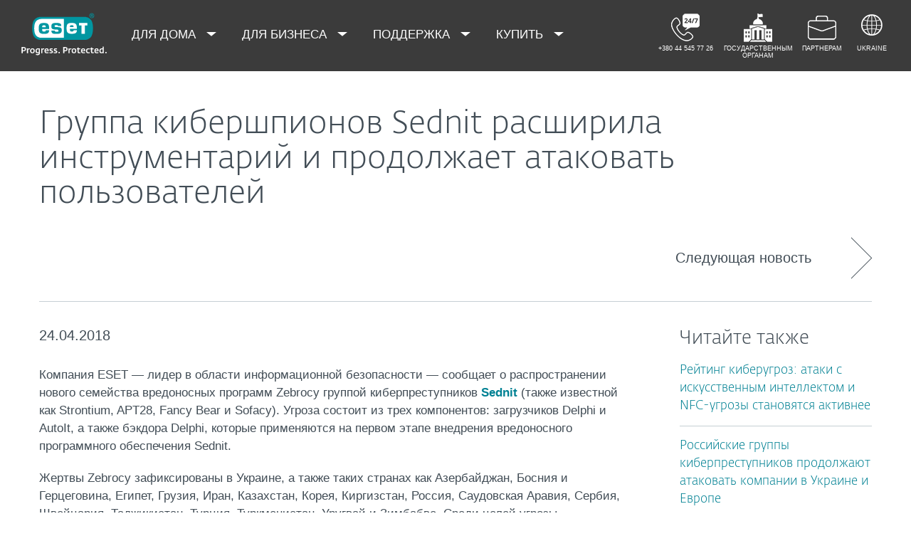

--- FILE ---
content_type: text/html; charset=utf-8
request_url: https://www.eset.com/ua-ru/about/newsroom/press-releases/malware/gruppa-kibershpionov-sednit-rashirila-instrumentariy-ru/
body_size: 34779
content:
<!DOCTYPE html><html lang="ru-UA" class="no-js shopping-cart-disabled direct-store-links" prefix="og: http://ogp.me/ns#" xml:lang="ru-UA" xmlns="http://www.w3.org/1999/xhtml"><head><meta charset="utf-8"><meta name="viewport" content="width=device-width, maximum-scale=2, initial-scale=1.0, user-scalable=yes, minimal-ui"/><meta name="apple-mobile-web-app-title" content="ESET"/><meta name="apple-mobile-web-app-capable" content="yes"/><meta name="apple-mobile-web-app-status-bar-style" content="black"/><meta name="theme-color" content="#40E0D0"/><meta name="msapplication-TileColor" content="#008193"/><link sizes="16x16" rel="icon" href="https://web-assets.eset.com/typo3conf/ext/eset_base/Resources/Public/icons/favicon.ico" type="image/x-icon"/><link sizes="32x32" rel="icon" href="https://web-assets.eset.com/typo3conf/ext/eset_base/Resources/Public/icons/favicon-32x32.png" type="image/x-icon"/><link rel="apple-touch-icon" href="https://web-assets.eset.com/typo3conf/ext/eset_base/Resources/Public/img/device/apple-touch-icon.png"/><link rel="manifest" href="https://web-assets.eset.com/typo3conf/ext/eset_base/Resources/Public/manifest.json"/><meta name="robots" content="index,follow, max-image-preview:large, max-video-preview:-1"/><meta name="description" content="Группа кибершпионов Sednit расширила инструментарий и продолжает атаковать пользователей Украины и других стран мира - исследование ESET."/><meta property="og:site_name" content="ESET"/><meta property="og:title" content="Группа кибершпионов Sednit расширила инструментарий и продолжает атаковать пользователей"/><meta property="og:description" content="Группа кибершпионов Sednit расширила инструментарий и продолжает атаковать пользователей Украины и других стран мира - исследование ESET."/><meta property="og:url" content="https://www.eset.com/ua-ru/about/newsroom/press-releases/malware/gruppa-kibershpionov-sednit-rashirila-instrumentariy-ru/"/><meta property="og:locale" content="uk-UA"/><link rel="alternate" type="application/rss+xml"/><link hreflang="x-default" rel="alternate" href="https://www.eset.com/ua-ru/about/newsroom/press-releases/malware/gruppa-kibershpionov-sednit-rashirila-instrumentariy-ru/"/><script type="text/javascript">
/*<![CDATA[*/
/*_scriptCode*/

			/* decrypt helper function */
		function decryptCharcode(n,start,end,offset) {
			n = n + offset;
			if (offset > 0 && n > end) {
				n = start + (n - end - 1);
			} else if (offset < 0 && n < start) {
				n = end - (start - n - 1);
			}
			return String.fromCharCode(n);
		}
			/* decrypt string */
		function decryptString(enc,offset) {
			var dec = "";
			var len = enc.length;
			for(var i=0; i < len; i++) {
				var n = enc.charCodeAt(i);
				if (n >= 0x2B && n <= 0x3A) {
					dec += decryptCharcode(n,0x2B,0x3A,offset);	/* 0-9 . , - + / : */
				} else if (n >= 0x40 && n <= 0x5A) {
					dec += decryptCharcode(n,0x40,0x5A,offset);	/* A-Z @ */
				} else if (n >= 0x61 && n <= 0x7A) {
					dec += decryptCharcode(n,0x61,0x7A,offset);	/* a-z */
				} else {
					dec += enc.charAt(i);
				}
			}
			return dec;
		}
			/* decrypt spam-protected emails */
		function linkTo_UnCryptMailto(s) {
			location.href = decryptString(s,7);
		}
		

/*]]>*/
</script><title> Кибершпионы Sednit продолжают атаковать пользователей - новости ESET. &#124; &#124; ESET</title><link rel="alternate" hreflang="ru-UA" href="https://www.eset.com/ua-ru/about/newsroom/press-releases/malware/gruppa-kibershpionov-sednit-rashirila-instrumentariy-ru/"/><link rel="canonical" href="https://www.eset.com/ua-ru/about/newsroom/press-releases/malware/gruppa-kibershpionov-sednit-rashirila-instrumentariy-ru/"/><link rel="dns-prefetch" href="//cdn1.esetstatic.com"/><link rel="stylesheet" href="https://web-assets.eset.com/typo3conf/ext/eset_base/Resources/Public/Assets/styles.a6b5a5f4abd82f19e43c.css"/><script type="text/javascript" src="https://web-assets.eset.com/typo3conf/ext/eset_base/Resources/Public/header-scripts/header-scripts.c5de9502.js"></script><script>
jQuery( document ).ready(function() {
try {
    var MutationObserver = window.MutationObserver || window.WebKitMutationObserver || window.MozMutationObserver;
    if (MutationObserver) {
        var obsConfig           = { childList: true, characterData: true, attributes: true, subtree: true };
        var myObserver          = new MutationObserver (function (mutationRecords) {      
            mutationRecords.forEach ( function (mutation) {          
            if (mutation.type === 'childList') {
               jQuery('.dynamic-links a').each(function () {                   
                    switch (jQuery(this).text()) {
                      case 'User guide':
                      jQuery(this).text('Руководство пользователя');
                      break; 
                      case 'Quick-start guide':
                      jQuery(this).text('Краткое руководство');
                      break;
		      case 'Guide for Small and Medium-sized Businesses':
                      jQuery(this).text('Руководство для малого и среднего бизнеса');
                      break;
		      case 'Installation, Upgrade and Migration Guide':
                      jQuery(this).text('Руководство по инсталляции, обновлению и миграции');
                      break;
	              case 'Virtual Appliance deployment guide':
                      jQuery(this).text('Руководство по развертыванию виртуальных приложений');
                      break;
	              case 'Administration guide':
                      jQuery(this).text('Руководство по администрированию');
                      break;
	              case 'Installation manual and User Guide':
                      jQuery(this).text('Инструкция по установке и руководство пользователя');
                      break;
					case 'Online user guide':
                      jQuery(this).text('Интерактивная справка');
                      break;
  case 'Find more documentation':
                      jQuery(this).text('Больше документации');
                      break;
                    }
                 });
              jQuery('.form-label span').each(function () {                   
                    switch (jQuery(this).text()) {
                      case 'ERA All-in-one installer type':
                      jQuery(this).text('Тип инсталлятора ERA');
                      break;
					  case 'All-in-one Installer Type':
                      jQuery(this).text('Тип инсталлятора');
                      break;
					  case 'ERA Component':
                      jQuery(this).text('Компонент ERA');
                      break;
					  case 'Component':
                      jQuery(this).text('Компонент');
                      break;
					  case 'File Type':
                      jQuery(this).text('Тип файла');
                      break;
					  case 'Version':
                      jQuery(this).text('Версия');
                      break;
					  case 'Hypervisor Type':
                      jQuery(this).text('Тип гипервизора');
                      break;
					  case 'Installer Type':
                      jQuery(this).text('Тип инсталлятора');
                      break;
					  case 'Installers package':
                      jQuery(this).text('Пакеты инсталлятора');
                      break;
                      case 'Language':
                      jQuery(this).text('Виберите язык');
                      break;
                      case 'Operating system':
                      jQuery(this).text('Операционная система');
                      break;
					  case 'Operating system | Bitness | AV Remover':
                      jQuery(this).text('Операционная система');
                      break;
					  case 'Operating system | Bitness':
                      jQuery(this).text('Операционная система');
                      break;
					  case 'Plug-in type':
                      jQuery(this).text('Тип плагина');
                      break;
					  case 'Virtualization Platform':
                      jQuery(this).text('Платформа виртуализации');
                      break;
					  case 'Virtualization Security Component':
                      jQuery(this).text('Компонент защиты виртуализации');
                      break;
		      case 'Programming language':
                      jQuery(this).text('Язык программирования');
                      break;
		      case 'MB':
                      jQuery(this).text('Мб');
                      break;
                      case 'KB':
                         jQuery(this).text('Кб');
                         break;
                      case 'GB':
                         jQuery(this).text('Гб');
                         break;
                      case 'Clear filters':
                      jQuery(this).text('Очистить');
                      break;
                    }
                 });
            }

            } );
        });                         
        jQuery( ".product-download" ).each(function(){
                myObserver.observe (this, obsConfig);
        });  
    }
} catch (error) {};
});
</script><!-- Google Tag Manager --><script>
window.dataLayer = window.dataLayer || [];
window.dataLayer.push({'event': 'branch-info','branch': 'ua-ru', 'cookie-bar-hq': false  });
(function(w,d,s,l,i){w[l]=w[l]||[];w[l].push({'gtm.start':
new Date().getTime(),event:'gtm.js'});var f=d.getElementsByTagName(s)[0],
j=d.createElement(s),dl=l!='dataLayer'?'&l='+l:'';j.async=true;j.src=
'//www.googletagmanager.com/gtm.js?id='+i+dl;f.parentNode.insertBefore(j,f);
})(window,document,'script','dataLayer','GTM-M6QG34');
(function(w,d,s,l,i){w[l]=w[l]||[];w[l].push({'gtm.start':
new Date().getTime(),event:'gtm.js'});var f=d.getElementsByTagName(s)[0],
j=d.createElement(s),dl=l!='dataLayer'?'&l='+l:'';j.async=true;j.src=
'//www.googletagmanager.com/gtm.js?id='+i+dl;f.parentNode.insertBefore(j,f);
})(window,document,'script','dataLayer','GTM-MX5L3CC');</script><!-- End Google Tag Manager --><script>
jQuery( document ).ready(function() {
try {
    var MutationObserver = window.MutationObserver || window.WebKitMutationObserver || window.MozMutationObserver;
    if (MutationObserver) {
        var obsConfig           = { childList: true, characterData: true, attributes: true, subtree: true };
        var myObserver          = new MutationObserver (function (mutationRecords) {      
            mutationRecords.forEach ( function (mutation) {          
            if (mutation.type === 'childList') {
               jQuery('.nav-wrap-description').each(function () {                   
                    switch (jQuery(this).text()) {
                      case 'Pick your language:':
                      jQuery(this).text('Выберите язык:');
                      break; 
                      case 'Or choose a different region:':
                      jQuery(this).text('Или выберите другую страну:');
                      break; 
                    }
                 });
              jQuery('.nav-language a').each(function () {                   
                    switch (jQuery(this).text().trim()) {
                      case 'Ukrainian':
                      jQuery(this).text('УКРАИНСКИЙ');
                      break; 
                      case 'Russian':
                      jQuery(this).text('РУССКИЙ');
                      break;
                    }
                 });
            }

            } );
        });                         
        jQuery( ".sidebar" ).each(function(){
                myObserver.observe (this, obsConfig);
        });  
    }
} catch (error) {};
});
</script><script>
jQuery( document ).ready(function() {
try {
    var MutationObserver = window.MutationObserver || window.WebKitMutationObserver || window.MozMutationObserver;
    if (MutationObserver) {
        var obsConfig           = { childList: true, characterData: true, attributes: true, subtree: true };
        var myObserver          = new MutationObserver (function (mutationRecords) {      
            mutationRecords.forEach ( function (mutation) {          
            if (mutation.type === 'childList') {
               document.querySelector('.sidebar [name = "sq"]').placeholder = 'Введите фразу для поиска';              
            }

            } );
        });                         
        jQuery( ".sidebar" ).each(function(){
                myObserver.observe (this, obsConfig);
       });  
    }
} catch (error) {};
});
</script><script>
jQuery( document ).ready(function() {

setTimeout(function() {
if (document.querySelector('#eset-search-searchresults [name="sq"]')) {
document.querySelector('#eset-search-searchresults [name="sq"]').placeholder = "Введите фразу для поиска";
}
if (document.querySelector('#eset-search-searchresults .search-btn')) {
document.querySelector('#eset-search-searchresults .search-btn').innerText = "Найти";
}
if (document.querySelector('.no-result-info')) {
document.querySelector('.no-result-info').innerText = "Результатов по запросу не найдено";
}
if (document.querySelector('.total-results-info')) {
console.log('total results found');
var oldString = document.querySelector('.total-results-info').innerText;
var numberOfResults = oldString.replace('results found', '').trim();
var newString = 'Найдено результатов: ' + numberOfResults;
document.querySelector('.total-results-info').innerText = newString;
}

}, 1200);
});
</script></head><body><noscript><iframe src="//www.googletagmanager.com/ns.html?id=GTM-M6QG34" height="0" width="0" style="display:none;visibility:hidden"></iframe></noscript><noscript><iframe src="//www.googletagmanager.com/ns.html?id=GTM-MX5L3CC" height="0" width="0" style="display:none;visibility:hidden"></iframe></noscript><div id="canvas" class="canvas tpl-default"><div id="page" class="page"><div id="main" class="main"><div role="main"><!--TYPO3SEARCH_begin--><div id="main-content"><div id="content-c8903472" class="frame frame-default frame-type-list frame-layout-0"><div class="section"><div class="container"><div class="section-content"><article class="article-detail"><header class="article-header"><div class="article-header-background without-image"><div class="article-header-main"><h1 class="title">Группа кибершпионов Sednit расширила инструментарий и продолжает атаковать пользователей</h1><time class="date hidden-from-sm">24.04.2018</time></div></div><div class="article-header-tools"><a class="browse-link to-next hidden-to-sm" href="/ua-ru/about/newsroom/press-releases/malware/android-tricks-ru/"><span class="label">Следующая новость</span><i class="arrow"></i></a></div></header><div class="row"><div class="col col-sm-9 article-content"><div class="meta"><time class="date hidden-to-sm">24.04.2018</time></div><p>Компания ESET — лидер в области информационной безопасности — сообщает о распространении нового семейства вредоносных программ Zebrocy группой киберпреступников <strong><a href="https://eset.ua/ru/news/view/564/-Sednit" target="_blank">Sednit</a></strong> (также известной как Strontium, APT28, Fancy Bear и Sofacy). Угроза состоит из трех компонентов: загрузчиков Delphi и AutoIt, а также бэкдора Delphi, которые применяются на первом этапе внедрения вредоносного программного обеспечения Sednit.</p><p>Жертвы Zebrocy зафиксированы в Украине, а также таких странах как Азербайджан, Босния и Герцеговина, Египет, Грузия, Иран, Казахстан, Корея, Киргизстан, Россия, Саудовская Аравия, Сербия, Швейцария, Таджикистан, Турция, Туркменистан, Уругвай и Зимбабве. Среди целей угрозы — дипломаты, посольства, министерства иностранных дел.</p><p>Основным вектором распространения Zebrocy являются вредоносные вложения электронной почты в форме документов Microsoft Office или архивов. Например, в конце 2017 года группа Sednit распространяла два различных вредоносных документа с названиями «Syria - New Russia provocations.doc» и «MFA Note Letter Mary Christmas Card.doc».</p><div id="content-c8630242" class="frame frame-default frame-type-textpic frame-layout-0"><div class="ce-textpic ce-center ce-above"><div class="ce-gallery" data-ce-columns="1" data-ce-images="1"><div class="ce-outer"><div class="ce-inner"><div class="ce-row"><div class="ce-column"><figure class="image"><picture><source srcset="https://web-assets.eset.com/fileadmin/ESET/UA_NEW_4/Newsroom/News/2018/sednit.png 800w" media="(min-width: 320px)" width="800" height="830.91787439616" sizes="800px"><img src="https://web-assets.eset.com/fileadmin/ESET/UA_NEW_4/Newsroom/News/2018/sednit.png" title="" alt="" loading="lazy" width="600" height="830.91787439616"/></picture></figure></div></div></div></div></div><div class="ce-bodytext"><p class="align-center"><em>Экосистема Sednit</em></p><p><em></em></p><p>Сначала на компьютер жертвы попадает загрузчик Delphi. Его целью является собрать как можно больше информации с устройства пользователя. Хотя иногда киберпреступники сразу разворачивают следующий компонент — загрузчик AutoIt, который может получать список установленного программного обеспечения, версию Windows, перечень процессов, информацию с жесткого диска, делать снимки экрана, собирать разнообразную информацию о компьютере жертвы, используя объекты Windows Management Instrumentation (WMI).</p><p>Последним этапом в цепи Zebrocy является бэкдор Delphi. Он способен делать снимки экрана рабочего стола жертвы, считывать нажатия клавиш, списки дисков/сетевых ресурсов, выполнять файлы или создавать запланированные задачи. Бэкдор способен выполнять около 30 команд, которые отличаются в разных версиях.</p><p>А уже после этапа разведки на компьютерах пользователей, которые представляют интерес для киберпреступников и являются целями атаки, разворачиваются вредоносные программы Xagent и Xtunnel.</p><p>Напомним, занимаясь преступной активностью по меньшей мере с 2004 года, Sednit осуществляет сложные атаки, направленные на кражу конфиденциальной информации у заранее определенных пользователей. По данным исследования специалистов ESET, кибершпионы Sednit активно используют семейство вредоносных программ Zebrocy в течение последних двух лет. Анализ многих новых версий, которые регулярно появляются с 2017 года, свидетельствует об активном совершенствовании Zebrocy. По мнению специалистов ESET, это вредоносное программное обеспечение является одним из наиболее стабильных и развитых инструментов в арсенале Sednit, поэтому требует дальнейшего пристального наблюдения.</p></div></div></div><footer class="article-footer"><ul class="browse"><li><a class="browse-link to-prev with-excerpt" href="/ua-ru/about/newsroom/press-releases/malware/ransomeware-ru/"><span class="label">Предыдущая новость</span><span class="excerpt">Программа-вымогатель в обмен на доступ к файлам предлагает жертвам поиграть в игру</span><i class="arrow"></i></a></li><li><a class="browse-link to-next with-excerpt" href="/ua-ru/about/newsroom/press-releases/malware/android-tricks-ru/"><span class="label">Следующая новость </span><span class="excerpt">Угрозы для Android: приемы маскировки и способы обмана пользователей</span><i class="arrow"></i></a></li></ul></footer></div><aside class="col col-sm-3 article-sidebar"><div class="widget"><h2 class="h3">Читайте также: Угрозы</h2><ul class="article-list-related"><li class="item without-media"><h3 class="title h5"><a href="/ua-ru/about/newsroom/press-releases/malware/reyting-kiberugroz-ataki-s-iskusstvennym-intellektom-i-nfc-ugrozy-stanovyatsya-aktivneye/"> Рейтинг киберугроз: атаки с искусственным интеллектом и NFC-угрозы становятся активнее </a></h3></li><li class="item without-media"><h3 class="title h5"><a href="/ua-ru/about/newsroom/press-releases/malware/rossiyskiye-gruppy-kiberprestupnikov-prodolzhayut-atakovat-kompanii-v-ukraine-i-yevrope/"> Российские группы киберпреступников продолжают атаковать компании в Украине и Европе </a></h3></li><li class="item without-media"><h3 class="title h5"><a href="/ua-ru/about/newsroom/press-releases/malware/kibershpiony-atakuyut-yevropeyskiye-kompanii-v-sektore-bpla/"> Кибершпионы атакуют европейские компании в секторе БПЛА </a></h3></li><li class="item without-media"><h3 class="title h5"><a href="/ua-ru/about/newsroom/press-releases/malware/vredonosnyye-programmy-pod-vidom-falshivykh-vakansiy-ukraintsy-pod-pritselom-moshennikov/"> Вредоносные программы под видом фальшивых вакансий: украинцы под прицелом мошенников </a></h3></li></ul></div></aside></div></article></div></div></div></div><div id="content-c8914501" class="frame frame-default frame-type-html frame-layout-0"><script>
  document.addEventListener('DOMContentLoaded', () => {
    const widget = document.querySelector('aside.article-sidebar .widget');
    const heading = widget?.querySelector('h2, h3'); // handles both cases

    if (heading) {
      heading.textContent = 'Читайте также';
    }
  });
</script></div></div><!--TYPO3SEARCH_end--></div><section id="sneaky" class="sneaky hidden-to-sm"><div id="breadcrumb"><div class="container"><div class="row flex"><div id="sneaky-left" class="sneaky-left col col-sm-8"><ul class="nav nav-breadcrumbs"><li><a href="/ua-ru/" title="UA-RU" rel="index up"><span>UA-RU</span></a></li><li><a href="/ua-ru/about/" title="О компании" rel="index up">О компании</a></li><li><a href="/ua-ru/about/newsroom/" title="Новости" rel="index up">Новости</a></li><li><a href="/ua-ru/about/newsroom/press-releases/" title="Пресс-релизы" rel="index up">Пресс-релизы</a></li><li><span>Группа кибершпионов Sednit расширила инструментарий и продолжает атаковать пользователей</span></li></ul></div></div></div></div></section><header id="header" class="header skin-initial-solid" role="banner"><div class="container"><a class="logo progress-protected animate colored-logo" id="logo" title="Вернуться на главную страницу" href="/ua-ru/"><span>ESET</span><svg viewBox="0 0 281 140" width="120" xmlns="http://www.w3.org/2000/svg"><g id="logo-white"><path d="M208.155 13.5334C218.088 13.5334 226.558 18.6643 230.977 25.9365C234.875 32.7043 235.741 43.729 235.741 51.0297C235.741 58.3374 234.875 69.3634 230.977 76.1294C226.558 83.4001 218.088 88.5334 208.155 88.5334H63.3267C53.3903 88.5334 44.9215 83.4001 40.5025 76.1294C36.6011 69.3634 35.7405 58.3407 35.7405 51.034C35.7405 43.7273 36.6011 32.7043 40.5025 25.9365C44.9215 18.6642 53.3904 13.5334 63.3267 13.5334H208.155ZM159.702 46.9073C159.839 42.1158 160.75 40.532 165.636 40.532C169.657 40.532 171.892 40.9507 171.892 46.5284V46.9073H159.702ZM74.1186 40.8972C69.3899 40.8972 68.4368 42.3533 68.3042 47.0459H80.2636V46.7804C80.2636 41.2913 78.1118 40.8972 74.1186 40.8972ZM57.219 51.2474C57.219 37.6993 60.2365 33.3132 74.322 33.3132C87.4771 33.3132 91.3522 36.905 91.3522 51.2474V52.9424H68.3058V53.21C68.3058 59.4794 69.2874 61.5303 74.322 61.5303C77.8104 61.5303 80.3468 61.1465 80.4632 57.4007H91.3522C91.2943 62.5147 89.5785 65.3791 86.6936 67.0553C83.7169 68.7078 79.4597 69.1142 74.322 69.1142C60.5046 69.1142 57.219 64.3908 57.219 51.2474ZM98.6943 44.6835C98.6943 33.5357 105.878 33.3132 115.795 33.3132C122.402 33.3132 131.204 33.4274 131.204 41.8395V43.2655H120.756C120.251 40.4874 118.028 40.2864 115.795 40.2864C109.707 40.2864 109.446 41.0418 109.446 43.3997C109.446 45.3856 109.798 46.6429 115.791 46.777C127.858 47.0497 132.897 47.7398 132.897 57.4056C132.897 67.5524 125.14 69.1142 115.795 69.1142C113.505 69.1142 111.276 69.1281 109.225 68.9685C102.447 68.4284 98.7795 65.8945 98.6944 58.1488H109.787C109.921 62.0783 112.883 62.1428 115.795 62.1428C121.029 62.1428 122.146 61.8139 122.146 58.763C122.146 56.9418 121.614 55.9357 120.466 55.4349C119.228 54.8975 117.123 54.9701 115.795 54.9701C101.112 54.9701 98.6943 51.6935 98.6943 44.6835ZM189.687 41.3021H197.794V68.7229H208.882V41.3021H216.98V33.3132H189.687V41.3021ZM148.848 50.9954C148.848 64.0878 152.091 68.7498 165.836 68.7498C170.973 68.7498 175.208 68.3392 178.152 66.7012C180.974 65.0659 182.671 62.2665 182.754 57.2632H172.087C171.923 61.01 169.288 61.3927 165.835 61.3927C160.704 61.3927 159.713 59.2463 159.713 52.9586V52.5749H182.758V50.9955C182.758 36.7141 178.93 33.1715 165.835 33.1715C151.822 33.1715 148.848 37.4949 148.848 50.9954ZM49.0982 75.3083C52.6172 79.0943 59.3784 81.9276 65.1681 81.9383H139.854V20.1239H65.1681C59.3784 20.1352 52.6173 22.9695 49.0982 26.7536C43.5395 32.7307 42.3256 42.1125 42.3256 51.034C42.3256 59.9555 43.5396 69.3312 49.0982 75.3083Z" fill="white"/><path d="M223.5 9.41001C223.461 11.5762 224.329 13.6602 225.895 15.1577C229.058 18.2924 234.156 18.2924 237.319 15.1577C238.866 13.6594 239.732 11.5924 239.714 9.43871V9.41481C239.73 7.27271 238.864 5.21831 237.319 3.73411C235.842 2.18071 233.786 1.31131 231.643 1.33441C229.474 1.28331 227.386 2.15361 225.895 3.72931C224.34 5.20621 223.472 7.26541 223.5 9.41001ZM231.614 3.07311C233.281 3.03901 234.886 3.70431 236.04 4.90761C237.249 6.09091 237.921 7.71811 237.898 9.41001C237.927 11.1029 237.254 12.7323 236.04 13.9124C234.893 15.1298 233.287 15.8093 231.614 15.7852C229.93 15.8118 228.311 15.1328 227.15 13.9124C225.944 12.7282 225.277 11.1003 225.306 9.41001C225.285 7.72121 225.95 6.09621 227.15 4.90761C228.318 3.70131 229.936 3.03651 231.614 3.07311Z" fill="white"/><path d="M230.35 10.2818H231.164L233.559 13.2563H236.117L233.08 9.77412C233.576 9.58592 234.019 9.27832 234.368 8.87842C234.704 8.47722 234.875 7.96382 234.847 7.44152C234.866 7.05542 234.78 6.67152 234.598 6.33032C234.396 6.01602 234.113 5.76132 233.779 5.59272C233.466 5.41292 233.118 5.30032 232.759 5.26222C232.308 5.20322 231.853 5.17922 231.399 5.19042H228.348V13.2564H230.307L230.35 10.2818ZM230.35 6.58412H230.987C231.224 6.57652 231.461 6.59092 231.696 6.62722C231.877 6.63582 232.055 6.68152 232.218 6.76132C232.378 6.84092 232.506 6.97502 232.577 7.13972C232.653 7.26882 232.693 7.41612 232.692 7.56602C232.698 7.76982 232.665 7.97292 232.596 8.16472C232.522 8.31502 232.415 8.44742 232.285 8.55272C232.103 8.66772 231.904 8.75182 231.696 8.80182C231.413 8.83652 231.128 8.85252 230.843 8.84972H230.364L230.35 6.58412Z" fill="white"/></g><g id="logo-colored"><path d="M208.155 13.5334C218.088 13.5334 226.558 18.6643 230.977 25.9365C234.875 32.7043 235.741 43.729 235.741 51.0297C235.741 58.3374 234.875 69.3634 230.977 76.1294C226.558 83.4001 218.088 88.5334 208.155 88.5334H63.3267C53.3903 88.5334 44.9215 83.4001 40.5025 76.1294C36.6011 69.3634 35.7405 58.3407 35.7405 51.034C35.7405 43.7273 36.6011 32.7043 40.5025 25.9365C44.9215 18.6642 53.3904 13.5334 63.3267 13.5334H208.155Z" fill="#0096A1"/><path d="M159.702 46.9074C159.839 42.1159 160.75 40.5321 165.636 40.5321C169.657 40.5321 171.892 40.9508 171.892 46.5285V46.9074H159.702ZM74.1184 40.8973C69.3897 40.8973 68.4366 42.3534 68.304 47.046H80.2634V46.7805C80.2634 41.2914 78.1116 40.8973 74.1184 40.8973ZM57.2188 51.2475C57.2188 37.6994 60.2363 33.3133 74.3218 33.3133C87.4769 33.3133 91.352 36.9051 91.352 51.2475V52.9425H68.3056V53.2101C68.3056 59.4795 69.2872 61.5303 74.3218 61.5303C77.8102 61.5303 80.3466 61.1466 80.463 57.4008H91.352C91.2941 62.5148 89.5783 65.3792 86.6934 67.0554C83.7167 68.7079 79.4595 69.1142 74.3218 69.1142C60.5044 69.1142 57.2188 64.3909 57.2188 51.2475ZM98.6941 44.6836C98.6941 33.5358 105.878 33.3133 115.795 33.3133C122.402 33.3133 131.204 33.4275 131.204 41.8396V43.2656H120.756C120.251 40.4875 118.028 40.2865 115.795 40.2865C109.707 40.2865 109.446 41.0419 109.446 43.3998C109.446 45.3857 109.798 46.643 115.79 46.7771C127.857 47.0498 132.897 47.7399 132.897 57.4057C132.897 67.5525 125.14 69.1142 115.795 69.1142C113.505 69.1142 111.276 69.1282 109.224 68.9686C102.447 68.4285 98.7793 65.8946 98.6942 58.1489H109.787C109.921 62.0784 112.883 62.1429 115.795 62.1429C121.029 62.1429 122.145 61.814 122.145 58.7631C122.145 56.9419 121.614 55.9358 120.466 55.435C119.228 54.8976 117.123 54.9702 115.795 54.9702C101.112 54.9702 98.6941 51.6936 98.6941 44.6836ZM189.687 41.3022H197.794V68.723H208.882V41.3022H216.98V33.3133H189.687V41.3022ZM148.848 50.9955C148.848 64.0879 152.091 68.7499 165.835 68.7499C170.973 68.7499 175.208 68.3393 178.152 66.7013C180.974 65.066 182.671 62.2666 182.754 57.2633H172.087C171.923 61.0101 169.288 61.3928 165.835 61.3928C160.704 61.3928 159.713 59.2464 159.713 52.9587V52.575H182.757V50.9956C182.757 36.7142 178.93 33.1716 165.835 33.1716C151.822 33.1716 148.848 37.495 148.848 50.9955ZM49.098 75.3084C52.617 79.0944 59.3782 81.9277 65.1679 81.9384H139.854V20.124H65.1679C59.3782 20.1353 52.6171 22.9696 49.098 26.7537C43.5393 32.7308 42.3254 42.1126 42.3254 51.0341C42.3254 59.9556 43.5394 69.3313 49.098 75.3084Z" fill="white"/><path d="M223.5 9.41001C223.461 11.5762 224.329 13.6602 225.895 15.1577C229.058 18.2924 234.156 18.2924 237.319 15.1577C238.866 13.6594 239.731 11.5924 239.714 9.43871V9.41481C239.729 7.27271 238.863 5.21831 237.319 3.73411C235.842 2.18071 233.786 1.31131 231.643 1.33441C229.474 1.28331 227.386 2.15361 225.895 3.72931C224.34 5.20621 223.472 7.26541 223.5 9.41001ZM231.614 3.07311C233.281 3.03901 234.886 3.70431 236.04 4.90761C237.249 6.09091 237.921 7.71811 237.898 9.41001C237.927 11.1029 237.254 12.7323 236.04 13.9124C234.893 15.1298 233.287 15.8093 231.614 15.7852C229.93 15.8118 228.311 15.1328 227.15 13.9124C225.943 12.7282 225.277 11.1003 225.306 9.41001C225.284 7.72121 225.95 6.09621 227.15 4.90761C228.318 3.70131 229.936 3.03651 231.614 3.07311Z" fill="#0096A1"/><path d="M230.35 10.2818H231.164L233.559 13.2563H236.117L233.08 9.77412C233.576 9.58592 234.019 9.27832 234.368 8.87842C234.704 8.47722 234.875 7.96382 234.847 7.44152C234.866 7.05542 234.78 6.67152 234.598 6.33032C234.396 6.01602 234.113 5.76132 233.779 5.59272C233.466 5.41292 233.118 5.30032 232.759 5.26222C232.308 5.20322 231.853 5.17922 231.399 5.19042H228.348V13.2564H230.307L230.35 10.2818ZM230.35 6.58412H230.987C231.224 6.57652 231.461 6.59092 231.696 6.62722C231.877 6.63582 232.055 6.68152 232.218 6.76132C232.378 6.84092 232.506 6.97502 232.577 7.13972C232.653 7.26882 232.693 7.41612 232.692 7.56602C232.698 7.76982 232.665 7.97292 232.596 8.16472C232.522 8.31502 232.415 8.44742 232.285 8.55272C232.103 8.66772 231.904 8.75182 231.696 8.80182C231.413 8.83652 231.128 8.85252 230.843 8.84972H230.364L230.35 6.58412Z" fill="#0096A1"/></g><path id="logo-tagline-progress-protected" d="M54.8489 116.353C57.0472 116.353 58.7605 116.638 60.9583 117.065V132.796C60.9582 137.078 57.2471 138.734 53.7356 138.734C51.3664 138.734 49.1679 138.277 47.7981 137.936L48.426 134.852C49.8535 135.166 51.966 135.479 53.1653 135.479C55.5626 135.479 57.1896 135.136 57.1897 132.396V131.569C56.4193 132.168 55.3914 132.595 54.2493 132.595C50.6811 132.595 46.6556 131.682 46.6555 124.631C46.6555 119.18 50.3672 116.353 54.8489 116.353ZM36.4895 116.353C41.6848 116.353 44.0832 119.406 44.0833 124.545C44.0833 129.913 40.7714 132.682 36.261 132.683C31.4363 132.683 28.7239 129.655 28.7239 124.688C28.7239 119.436 31.8646 116.353 36.4895 116.353ZM83.6887 116.38C88.199 116.38 90.0256 119.351 90.0256 124.231V125.601H79.8625C79.8625 129.028 82.0042 129.599 84.7737 129.599C85.8582 129.599 87.7141 129.227 88.9983 128.971L89.5979 131.911C88.3136 132.311 86.2293 132.683 84.0881 132.683C79.178 132.683 76.0657 130.911 76.0657 124.802C76.0657 118.436 79.2924 116.38 83.6887 116.38ZM98.7083 116.353C100.535 116.353 102.191 116.724 103.39 117.151L102.762 119.979C101.534 119.692 100.364 119.406 98.7083 119.406C96.967 119.406 96.395 120.177 96.3948 120.833C96.3948 123.318 104.189 122.633 104.189 127.8C104.189 131.71 100.278 132.683 97.6799 132.683C95.4816 132.683 93.7402 132.396 92.427 132.024L92.884 129.084C94.5113 129.343 96.11 129.599 97.3088 129.599C99.7354 129.599 100.449 128.856 100.449 128.001C100.449 125.601 92.5979 126.543 92.5979 121.034C92.5979 117.893 95.4538 116.353 98.7083 116.353ZM112.814 116.353C114.641 116.353 116.296 116.724 117.495 117.151L116.867 119.979C115.64 119.692 114.469 119.406 112.814 119.406C111.072 119.406 110.501 120.177 110.501 120.833C110.501 123.318 118.294 122.633 118.294 127.8C118.294 131.71 114.383 132.683 111.785 132.683C109.588 132.683 107.846 132.396 106.532 132.024L106.99 129.084C108.616 129.343 110.215 129.599 111.414 129.599C113.84 129.599 114.555 128.856 114.555 128.001C114.555 125.601 106.704 126.543 106.704 121.034C106.704 117.893 109.559 116.353 112.814 116.353ZM173.262 116.353C178.457 116.353 180.855 119.406 180.855 124.545C180.855 129.913 177.543 132.683 173.032 132.683C168.208 132.682 165.496 129.655 165.496 124.688C165.496 119.436 168.637 116.353 173.262 116.353ZM203.814 116.38C208.324 116.38 210.152 119.351 210.152 124.231V125.601H199.989C199.989 129.028 202.129 129.599 204.899 129.599C205.983 129.599 207.839 129.227 209.123 128.971L209.724 131.911C208.439 132.311 206.354 132.683 204.213 132.683C199.303 132.683 196.192 130.911 196.192 124.802C196.192 118.436 199.417 116.38 203.814 116.38ZM247.929 116.38C252.44 116.38 254.267 119.351 254.267 124.231V125.601H244.104C244.104 129.028 246.245 129.599 249.013 129.599C250.099 129.599 251.955 129.227 253.24 128.971L253.838 131.911C252.554 132.311 250.469 132.683 248.328 132.683C243.419 132.683 240.306 130.911 240.306 124.802C240.306 118.436 243.532 116.38 247.929 116.38ZM188.709 116.752H193.563V119.664H188.709V127.656C188.709 129.227 189.223 129.428 190.907 129.428C191.878 129.428 193.791 129.114 193.934 129.084L194.363 132.11C193.477 132.397 192.049 132.652 190.964 132.652C187.996 132.652 184.941 132.71 184.941 127.687V119.664H182.657V116.752H184.941V113.555H188.709V116.752ZM232.825 116.752H237.678V119.664H232.825V127.656C232.825 129.227 233.339 129.428 235.023 129.428C235.994 129.428 237.907 129.114 238.049 129.084L238.477 132.11C237.592 132.397 236.165 132.652 235.079 132.652C232.111 132.652 229.057 132.71 229.057 127.687V119.664H226.772V116.752H229.057V113.555H232.825V116.752ZM220.689 116.353C222.915 116.353 224.314 116.78 225.399 117.353L224.371 120.178C223.258 119.75 222.458 119.493 220.802 119.493C218.462 119.493 216.521 120.892 216.521 124.46C216.521 127.915 217.491 129.541 221.516 129.541C222.801 129.541 223.686 129.313 224.714 129.142L225.257 132.082C224.001 132.368 222.973 132.625 221.26 132.625C215.065 132.625 212.638 130.227 212.638 124.46C212.638 119.522 215.721 116.353 220.689 116.353ZM271.056 132.339H267.26V131.082C266.489 131.74 265.433 132.595 263.548 132.595C260.551 132.595 256.753 131.225 256.753 124.402C256.753 119.037 260.351 116.353 264.804 116.353C265.888 116.353 266.546 116.465 267.26 116.608V110.813H271.056V132.339ZM8.10571 112.155C12.4452 112.155 15.4142 114.638 15.4143 119.006C15.4143 122.833 12.4456 126.03 6.62134 126.03H4.65161V132.339H0.740479V112.155H8.10571ZM26.1809 116.438C27.0654 116.438 27.6935 116.523 28.2073 116.694L27.6653 119.835C26.9229 119.692 26.5515 119.664 25.6672 119.664C24.0971 119.664 22.669 120.577 21.9836 121.434V132.339H18.1868V116.752H21.9836V118.835C22.7263 117.779 24.2396 116.438 26.1809 116.438ZM73.3801 116.438C74.2648 116.438 74.8936 116.523 75.4075 116.694L74.8645 119.835C74.1224 119.692 73.7511 119.664 72.8665 119.664C71.2965 119.664 69.8693 120.577 69.1838 121.434V132.339H65.387V116.752H69.1838V118.835C69.9265 117.779 71.439 116.438 73.3801 116.438ZM126.547 132.339H122.265V128.485H126.547V132.339ZM144.878 112.155C149.218 112.155 152.187 114.638 152.187 119.006C152.187 122.833 149.217 126.03 143.394 126.03H141.424V132.339H137.513V112.155H144.878ZM162.952 116.438C163.838 116.438 164.466 116.523 164.98 116.694L164.438 119.835C163.695 119.692 163.324 119.664 162.439 119.664C160.869 119.664 159.441 120.577 158.756 121.434V132.339H154.959V116.752H158.756V118.835C159.498 117.779 161.011 116.438 162.952 116.438ZM280.396 132.339H276.113V128.485H280.396V132.339ZM36.4036 119.378C33.3777 119.378 32.5491 121.891 32.5491 124.573C32.5491 127.458 33.4918 129.627 36.4602 129.627C39.4866 129.627 40.2288 127.372 40.2288 124.545C40.2287 121.891 39.4869 119.378 36.4036 119.378ZM54.8206 119.493C51.7088 119.493 50.4525 121.632 50.4524 124.66C50.4524 128.37 51.9655 129.627 54.4778 129.627C55.5623 129.627 56.4476 129.285 57.1614 128.94V119.806C56.5331 119.665 55.8767 119.493 54.8206 119.493ZM173.175 119.378C170.149 119.378 169.322 121.891 169.322 124.573C169.322 127.458 170.264 129.627 173.233 129.627C176.259 129.627 177.001 127.372 177.001 124.545C177.001 121.891 176.259 119.378 173.175 119.378ZM264.861 119.378C261.778 119.378 260.551 121.577 260.551 124.487C260.551 128.199 262.178 129.428 264.205 129.428C265.319 129.428 266.574 128.799 267.26 128.428V119.692C266.688 119.549 265.974 119.378 264.861 119.378ZM83.3176 119.092C81.4051 119.092 80.1196 120.491 79.9485 123.06H86.1145C86.1432 120.72 85.2015 119.092 83.3176 119.092ZM203.443 119.092C201.53 119.092 200.246 120.491 200.074 123.06H206.24C206.269 120.72 205.327 119.092 203.443 119.092ZM247.558 119.092C245.645 119.092 244.36 120.491 244.189 123.06H250.356C250.384 120.72 249.442 119.092 247.558 119.092ZM4.65161 122.975H6.79321C9.87582 122.974 11.3887 121.492 11.3889 119.122C11.3889 116.695 10.3045 115.239 7.47876 115.239H4.65161V122.975ZM141.424 122.975H143.565C146.648 122.975 148.161 121.492 148.161 119.122C148.161 116.694 147.076 115.239 144.25 115.239H141.424V122.975Z" fill="currentColor"/><path id="logo-tagline-digital-security" d="M71.7122 128.032L72.5286 130.7L73.3997 128.086L77.0735 117.417H79.2786L72.012 138.265H69.9163L71.9573 132.278H70.9504L66.1331 117.417H68.4739L71.7122 128.032ZM214.388 128.032L215.204 130.7L216.075 128.086L219.749 117.417H221.954L214.688 138.265H212.592L214.633 132.278H213.626L208.809 117.417H211.149L214.388 128.032ZM59.3792 112.764C62.8627 112.764 64.523 113.553 64.9583 113.744L64.3323 115.54C63.543 115.294 62.1276 114.723 59.4338 114.723C55.4332 114.723 51.8674 116.901 51.8674 122.507C51.8675 128.249 55.5688 130.671 59.9778 130.671C61.7736 130.671 63.4614 130.291 64.4954 129.964L65.0403 131.76C64.3053 132.06 62.6997 132.604 59.4885 132.604C53.1472 132.604 49.5278 128.522 49.5276 122.78C49.5276 116.711 53.0925 112.764 59.3792 112.764ZM104.107 117.037C107.781 117.037 109.469 119.54 109.469 124.466V125.255H99.6438C99.7255 129.991 102.066 130.753 105.141 130.753C106.229 130.753 108.162 130.318 108.816 130.127L109.197 131.896C108.707 132.086 106.91 132.604 104.489 132.604C100.189 132.604 97.4661 130.808 97.4661 125.12C97.4661 119.105 100.379 117.037 104.107 117.037ZM142.165 117.037C145.839 117.037 147.527 119.54 147.527 124.466V125.255H137.701C137.783 129.991 140.124 130.753 143.199 130.753C144.288 130.753 146.22 130.318 146.873 130.127L147.255 131.896C146.765 132.086 144.968 132.604 142.546 132.604C138.246 132.604 135.525 130.808 135.525 125.12C135.525 119.105 138.437 117.037 142.165 117.037ZM166.939 126.454C166.939 128.794 167.102 130.645 169.796 130.645C171.673 130.645 173.878 129.203 174.559 128.794V117.417H176.627V132.278H174.559V130.536C173.389 131.271 171.647 132.604 169.252 132.604C165.088 132.604 164.788 129.448 164.788 126.889V117.417H166.939V126.454ZM128.281 117.037C129.887 117.037 131.33 117.499 131.874 117.663L131.493 119.377C130.813 119.187 129.697 118.833 128.064 118.833C126.186 118.833 125.288 119.813 125.288 120.983C125.289 124.412 132.717 123.46 132.717 128.304C132.717 131.706 129.588 132.577 127.139 132.577C125.152 132.577 123.655 132.222 122.784 131.951L123.165 130.181C124.117 130.399 125.615 130.808 126.948 130.808C129.261 130.808 130.676 129.91 130.676 128.495C130.676 125.065 123.193 126.208 123.193 121.119C123.193 118.451 125.369 117.037 128.281 117.037ZM202.193 117.417H206.847V119.241H202.22V128.114C202.22 130.29 202.819 130.7 205.05 130.7C205.894 130.7 207.064 130.4 207.391 130.291L207.772 132.087C207.282 132.251 206.057 132.577 205.132 132.577C202.356 132.577 200.097 132.495 200.097 128.141V119.241H197.92V117.417H200.097V114.37H202.193V117.417ZM84.426 117.989C85.6508 117.527 87.1202 117.146 88.5354 117.146C92.4001 117.146 94.5774 119.677 94.5774 124.222C94.5773 130.427 91.1756 132.523 87.4475 132.523C84.2085 132.523 82.956 131.978 82.2756 131.788V111.757H84.426V117.989ZM157.274 117.037C159.288 117.037 160.568 117.472 161.329 117.88L160.676 119.568C159.886 119.241 158.88 118.833 157.22 118.833C154.39 118.833 152.511 120.982 152.511 124.765C152.511 128.793 153.791 130.671 158.091 130.671C159.288 130.671 160.377 130.372 160.948 130.291L161.302 132.032C160.758 132.195 159.397 132.522 157.873 132.522C152.593 132.522 150.307 130.263 150.307 124.847C150.307 120.03 153.029 117.037 157.274 117.037ZM119.679 117.091C120.55 117.091 121.148 117.255 121.42 117.336L121.039 119.159C120.577 119.05 120.168 118.968 119.297 118.968C117.501 118.968 116.141 120.248 115.433 121.336V132.278H113.282V117.417H115.433V119.404C116.086 118.288 117.584 117.091 119.679 117.091ZM188.063 117.091C188.933 117.091 189.532 117.255 189.804 117.336L189.423 119.159C188.961 119.05 188.552 118.968 187.681 118.968C185.885 118.968 184.525 120.248 183.817 121.336V132.278H181.666V117.417H183.817V119.404C184.47 118.288 185.968 117.091 188.063 117.091ZM194.461 132.278H192.284V117.417H194.461V132.278ZM88.1545 118.86C86.8482 118.86 85.4333 119.322 84.426 119.676V130.373C85.1063 130.536 85.9234 130.726 87.5286 130.726C90.7673 130.726 92.4006 127.977 92.4006 124.657C92.4006 121.609 91.7197 118.86 88.1545 118.86ZM103.781 118.642C101.549 118.642 99.9435 120.33 99.6711 123.65H107.209C107.209 120.656 106.121 118.642 103.781 118.642ZM141.839 118.642C139.607 118.642 138.001 120.33 137.729 123.65H145.268C145.268 120.656 144.179 118.642 141.839 118.642ZM194.461 114.042H192.311V111.54H194.461V114.042Z" fill="currentColor"/></svg></a><nav id="navigation" role="navigation" class="navigation" aria-label="Megamenu"><ul id="nav-main-deep" data-module="ui/navigation-main" class="nav nav-main nav-main-deep" role="menubar"><li role="none"><a role="menuitem" class="link" href="#"> Для дома </a><div class="submenu"><div data-module="ui/tabs" class="tabs skin-vertical tabs-submenu" data-options='{"store": "true", "isMegamenu": true, "event": "mouseover"}'><div class="panes"><div id="_" class="pane"><span class="title"><a class="hidden-from-lg" href="/ua-ru/for-home/kompleksnii-zakhist/">Комплексная защита</a><span class="hidden-to-lg"> Комплексная защита </span></span><div class="content"><div class="content-wrapper"><div id="content-c9867512" class="csc-frame csc-frame-default"><div class="row flex skin-gutter-l skin-mt-s"><div class="col col-sm-6 "><div id="content-c9867509" class="frame frame-default"><div class="box skin-badge-invisible skin-inverse hover-inverse skin-faded-gray-blue border-2 border-light opacity-50 hover-faded-black border-hover-light box-hover-fade skin-badge-no-padding "><div class="box-content " data-box-link="/ua-ru/home/protection-plans/" data-box-offcanvas="" data-box-target="_self"><div id="content-c9867505" class="frame frame-default frame-type-image frame-layout-0"><div class="ce-image ce-center ce-above"><div class="ce-gallery" data-ce-columns="1" data-ce-images="1"><div class="ce-outer"><div class="ce-inner"><div class="ce-row"><div class="ce-column"><figure class="image"><a href="https://www.eset.com/am-ru/home/protection-plans/" target="_blank"><picture><source srcset="https://web-assets.eset.com/fileadmin/ESET/AM-RU/product_cards/for-home/EHSE-EHSP.png 1025w" media="(min-width: 990px)" width="1025" height="511" sizes="1025px"><source srcset="https://web-assets.eset.com/fileadmin/_processed_/5/5/csm_EHSE-EHSP_d3a7520aa6.png 989w" media="(min-width: 768px)" width="989" height="494" sizes="989px"><source srcset="https://web-assets.eset.com/fileadmin/_processed_/5/5/csm_EHSE-EHSP_0e97766c35.png 767w" media="(min-width: 480px)" width="767" height="383" sizes="767px"><source srcset="https://web-assets.eset.com/fileadmin/_processed_/5/5/csm_EHSE-EHSP_a16fc065b2.png 479w" media="(min-width: 320px)" width="479" height="239" sizes="479px"><img src="https://web-assets.eset.com/fileadmin/_processed_/5/5/csm_EHSE-EHSP_71c62dad09.png" title="" alt="" loading="lazy" width="1025" height="511"/></picture></a></figure></div></div></div></div></div></div></div><div id="content-c9867506" class="frame frame-default frame-type-text frame-layout-0"><h3 class="align-center">Комплексная защита</h3></div><div id="content-c9867507" class="frame frame-default frame-type-text frame-layout-0 skin-mb-small"><p class="align-center">Выбери один из&nbsp;новых комплексных уровней защиты в&nbsp;соответствии со своими потребностями. </p></div><div id="content-c9867508" class="frame frame-default frame-type-esetbase_fce_cta frame-layout-0"><div class="align-center"><a href="/ua-ru/home/protection-plans/" class="btn-bordered-light ">Выбрать подписку</a></div></div></div></div></div></div><div class="col col-sm-6 "><div id="content-c9867510" class="frame frame-default frame-type-text frame-layout-0"></div><div id="content-c9867511" class="frame frame-default frame-type-text frame-layout-0 skin-mt-medium"><p><strong>Специальные решения:</strong></p><ul><li><a href="/ua-ru/home/nod32/">Антивирусная защита<br> (ESET NOD32 Antivirus)</a><br> &nbsp;</li><li><a href="/ua-ru/home/protection-plans/">Защита конфиденциальных данных </a><br> &nbsp;</li><li><a href="/ua-ru/home/mobile-security-android/">Защита мобильных устройств </a></li></ul></div></div></div></div></div></div></div><div id="_" class="pane"><span class="title"><a class="hidden-from-lg" href="/ua-ru/home/small-business-security/">Малый бизнес</a><span class="hidden-to-lg"> Малый бизнес </span></span><div class="content"><div class="content-wrapper"><div id="content-c10438118" class="csc-frame csc-frame-default"><div class="row flex skin-gutter-l"><div class="col col-sm-6 "><div id="content-c10438115" class="frame frame-default"><div class="box skin-badge-invisible skin-inverse hover-inverse skin-faded-gray-blue border-2 border-light opacity-0 hover-faded-black border-hover-light box-hover-fade skin-badge-no-padding "><div class="box-content " data-box-link="/ua-ru/home/small-business-security/" data-box-offcanvas="" data-box-target="_self"><div id="content-c10438111" class="frame frame-default frame-type-image frame-layout-0"><div class="ce-image ce-center ce-above"><div class="ce-gallery" data-ce-columns="1" data-ce-images="1"><div class="ce-outer"><div class="ce-inner"><div class="ce-row"><div class="ce-column"><figure class="image"><picture><source srcset="https://web-assets.eset.com/fileadmin/ESET/UA_NEW_4/product-cards/for-home/ESET_Small_Business_Security.png 270w" media="(min-width: 1550px)" width="270" height="480.00000000001" sizes="270px"><source srcset="https://web-assets.eset.com/fileadmin/_processed_/1/4/csm_ESET_Small_Business_Security_745991f217.png 270w" media="(min-width: 1200px)" width="270" height="480.00000000001" sizes="270px"><source srcset="https://web-assets.eset.com/fileadmin/_processed_/1/4/csm_ESET_Small_Business_Security_829ba1bc59.png 270w" media="(min-width: 990px)" width="270" height="480.00000000001" sizes="270px"><source srcset="https://web-assets.eset.com/fileadmin/_processed_/1/4/csm_ESET_Small_Business_Security_51a6109f3e.png 270w" media="(min-width: 768px)" width="270" height="480.00000000001" sizes="270px"><source srcset="https://web-assets.eset.com/fileadmin/_processed_/1/4/csm_ESET_Small_Business_Security_0ca0935678.png 270w" media="(min-width: 480px)" width="270" height="480.00000000001" sizes="270px"><source srcset="https://web-assets.eset.com/fileadmin/_processed_/1/4/csm_ESET_Small_Business_Security_f7fd14403d.png 270w" media="(min-width: 320px)" width="270" height="480.00000000001" sizes="270px"><img src="https://web-assets.eset.com/fileadmin/ESET/UA_NEW_4/product-cards/for-home/ESET_Small_Business_Security.png" title="" alt="" loading="lazy" width="270" height="480.00000000001" style="padding: 0px 7px 0px 7px"/></picture></figure></div></div></div></div></div></div></div><div id="content-c10438112" class="frame frame-default frame-type-text frame-layout-0"><h3 class="align-center"><a href="/ua-ru/home/small-business-security/">Защита для малого бизнеса</a></h3></div><div id="content-c10438113" class="frame frame-default frame-type-text frame-layout-0 skin-mb-small"><p class="align-center"><a href="/ua-ru/home/small-business-security/">Удобное в&nbsp;использовании решение по&nbsp;безопасности для&nbsp;малого бизнеса.</a></p></div><div id="content-c10438114" class="frame frame-default frame-type-esetbase_fce_cta frame-layout-0"><div class="align-center"><a href="/ua-ru/home/small-business-security/" class="btn-bordered-light ">подробнее</a></div></div></div></div></div></div><div class="col col-sm-6 "><div id="content-c10438116" class="frame frame-default frame-type-text frame-layout-0"></div><div id="content-c10438117" class="frame frame-default frame-type-text frame-layout-0 skin-mt-medium"><p><strong>Комплексная защита для&nbsp;малого бизнеса:</strong></p><ul class="list-checkmark"><li>Защита от&nbsp;вредоносных программ, программ-вымогателей и&nbsp;фишинга​</li><li>Защита онлайн-платежей ​</li><li>Шифрование конфиденциальных данных ​</li><li>Мощный VPN</li></ul></div></div></div></div></div></div></div><div id="" class="pane"><span class="title"><a class="hidden-from-lg" href="/ua-ru/home/licensing/">Продление</a><span class="hidden-to-lg"> Продление </span></span><div class="content"><div class="content-wrapper"><div id="content-c10295775" class="csc-frame csc-frame-default"><div class="row flex skin-gutter-l skin-padding-m"><div class="col col-sm-6 "><div id="content-c10295773" class="frame frame-default frame-type-esetbase_fce_svgicons frame-layout-0"><div class="ce-textpic textpic-svg ce-center ce-above"><a href="https://eset.ua/ru/buy/shop2/prolongation" target="_blank"><div class="eset-svg-icon 100 color-faded-white with-border icon-border-width-sm " style="padding: 0 0 10px 0"><div class="svg-holder" style="width:100px; padding-bottom: 100%"><svg xmlns="http://www.w3.org/2000/svg" viewBox="0 0 50 50"><path d="M32.5,33.917h0a.746.746,0,0,1-.063,1.12A12.492,12.492,0,0,1,12.5,25h0V23.388h0l-1.95,1.95a.75.75,0,0,1-1.061-1.061l3.761-3.76,3.761,3.76a.75.75,0,0,1-1.061,1.061L14,23.388V25h0a10.991,10.991,0,0,0,17.512,8.857A.758.758,0,0,1,32.5,33.917ZM25,14A11.013,11.013,0,0,1,36,25h0v1.612l-1.95-1.95a.75.75,0,1,0-1.061,1.061l3.761,3.76,3.761-3.76a.75.75,0,1,0-1.061-1.061l-1.95,1.95h0V25h0A12.492,12.492,0,0,0,17.56,14.963a.746.746,0,0,0-.063,1.12h0a.758.758,0,0,0,.991.06A10.933,10.933,0,0,1,25,14Z" fill="#424d56"/></svg></div></div></a><div class="ce-bodytext "><h4 class="align-center"><strong><a href="https://eset.ua/ru/buy/shop2/prolongation" target="_blank">Продление</a></strong></h4><p class="align-center">Продлевайте подписку ESET в&nbsp;несколько кликов</p></div></div></div><div id="content-c10295774" class="frame frame-default frame-type-esetbase_fce_cta frame-layout-0"><div class="align-center"><a href="https://eset.ua/ru/buy/shop2/prolongation" target="_blank" class="btn-bordered-light-block ">Продлить</a></div></div></div><div class="col col-sm-6 "><div id="content-c10295771" class="frame frame-default frame-type-esetbase_fce_svgicons frame-layout-0"><div class="ce-textpic textpic-svg ce-center ce-above"><a href="/ua-ru/existing-customers/"><div class="eset-svg-icon 100 color-faded-white with-border icon-border-width-sm " style="padding: 0 0 10px 0"><div class="svg-holder" style="width:100px; padding-bottom: 100%"><svg xmlns="http://www.w3.org/2000/svg" viewBox="0 0 50 50"><path d="M25,9.7a8.073,8.073,0,0,0-4.356,14.861c.023.014.048.028.073.041a8.04,8.04,0,0,0,8.57,0,.546.546,0,0,0,.079-.043A8.073,8.073,0,0,0,25,9.7Zm3.618,13.557a.649.649,0,0,0-.076.044,6.646,6.646,0,0,1-7.071,0,.649.649,0,0,0-.076-.044,6.565,6.565,0,1,1,7.223,0ZM18.422,24.563a.75.75,0,0,1-.3,1.017,9.036,9.036,0,0,0-4.845,7.8V35.55a.75.75,0,0,1-1.5,0V33.37a10.538,10.538,0,0,1,5.63-9.108A.75.75,0,0,1,18.422,24.563Zm19.8,8.807v2.18a.75.75,0,0,1-1.5,0V33.37a8.688,8.688,0,0,0-4.807-7.8.75.75,0,1,1,.674-1.339A10.179,10.179,0,0,1,38.225,33.37Z" fill="#434d57"/></svg></div></div></a><div class="ce-bodytext "><h4 class="align-center"><strong><a href="/ua-ru/existing-customers/">Пользователям</a></strong></h4><p class="align-center">Управление подпиской и&nbsp;другие вопросы</p></div></div></div><div id="content-c10295772" class="frame frame-default frame-type-esetbase_fce_cta frame-layout-0"><div class="align-center"><a href="/ua-ru/existing-customers/" class="btn-bordered-light-block ">Подробнее</a></div></div></div></div></div></div></div></div><div id="" class="pane"><span class="title"><a class="hidden-from-lg" href="/ua-ru/home/services-for-home/">Услуги</a><span class="hidden-to-lg"> Услуги </span></span><div class="content"><div class="content-wrapper"><div id="content-c6982169" class="csc-frame csc-frame-default"><div class="row flex skin-mt-l"><div class="col col-sm-3 "><div id="content-c6982262" class="frame frame-default frame-type-esetbase_fce_svgicons frame-layout-0"><div class="ce-textpic textpic-svg ce-center ce-above"><a href="/ua-ru/home/services-for-home/#installation"><div class="eset-svg-icon 0 color-faded-white with-border icon-border-width-sm " style=""><div class="svg-holder" style="width:75px; padding-bottom: 100%"><svg version="1.1" id="Layer_1" xmlns="http://www.w3.org/2000/svg" xmlns:xlink="http://www.w3.org/1999/xlink" x="0px" y="0px" viewBox="0 0 50 50" style="enable-background:new 0 0 50 50;" xml:space="preserve"><style type="text/css"> .st0{fill:#FFFFFF;} </style><path class="st0" d="M33.1,36.3c0,0.4-0.3,0.8-0.8,0.8H17.6c-0.4,0-0.8-0.3-0.8-0.8s0.3-0.8,0.8-0.8h14.8 C32.8,35.6,33.1,35.9,33.1,36.3z M41,15.8v15.8c0,1.6-1.3,2.9-2.9,2.9H11.8c-1.6,0-2.9-1.3-2.9-2.9V15.8c0-1.6,1.3-2.9,2.9-2.9h26.4 C39.8,12.9,41,14.2,41,15.8z M39.5,15.8c0-0.8-0.6-1.4-1.4-1.4H11.8c-0.8,0-1.4,0.6-1.4,1.4v15.8c0,0.8,0.6,1.4,1.4,1.4h26.4 c0.8,0,1.4-0.6,1.4-1.4L39.5,15.8z M29.1,24.8l0.2-0.7c0,0,0-0.1,0.1-0.1l0.9-0.5c0,0,0.1,0,0.1,0l0.8,0.2c0.3,0.1,0.6-0.1,0.8-0.3 l0.2-0.4c0.2-0.3,0.1-0.7-0.1-1l-0.5-0.5c0,0-0.1-0.1-0.1-0.1l0-1.1c0-0.1,0-0.1,0.1-0.1l0.5-0.6c0.2-0.2,0.3-0.6,0.1-0.8l-0.2-0.4 c-0.2-0.3-0.5-0.5-0.9-0.4l-0.7,0.1c-0.1,0-0.1,0-0.1,0l-0.9-0.5c0,0-0.1-0.1-0.1-0.1l-0.2-0.8c-0.1-0.3-0.4-0.5-0.7-0.5l-0.4,0 c-0.4,0-0.7,0.2-0.8,0.6L27,17.4c0,0,0,0.1-0.1,0.1L26,18c0,0-0.1,0-0.1,0l-0.8-0.2c-0.3-0.1-0.6,0.1-0.8,0.3l-0.2,0.3 c-0.2,0.3-0.1,0.7,0.1,1l0.5,0.5c0,0,0.1,0.1,0.1,0.1l0,1.1c0,0.1,0,0.1-0.1,0.1L24.2,22c-0.2,0.2-0.3,0.6-0.1,0.8l0.2,0.4 c0.2,0.3,0.6,0.5,0.9,0.4l0.7-0.1c0.1,0,0.1,0,0.1,0l0.9,0.5c0,0,0.1,0.1,0.1,0.1l0.2,0.8c0.1,0.3,0.4,0.5,0.7,0.5l0.4,0 C28.7,25.4,29,25.1,29.1,24.8z M28.2,24.7l-0.2,0c0,0,0,0-0.1,0l-0.1-0.2l-0.3-0.8c0,0,0-0.1-0.1-0.1l-0.6-0.3l-0.2-0.1l-0.6-0.3 c0,0-0.1,0-0.1,0l-0.9,0.2L25,23c-0.1,0-0.2,0-0.2-0.1l-0.1-0.1l0,0v0l-0.1-0.2c0,0,0,0,0-0.1l0.1-0.1l0.6-0.7c0,0,0.1-0.1,0.1-0.1 l0-1.5c0-0.1,0-0.1-0.1-0.1l-0.6-0.7l0-0.1c-0.1-0.1-0.1-0.2,0-0.2l0.2-0.3c0,0,0,0,0.1,0l0.2,0l0.9,0.2c0,0,0.1,0,0.1,0l0.6-0.3 l0.2-0.1l0.6-0.3c0,0,0.1-0.1,0.1-0.1l0.3-0.8l0-0.1c0-0.1,0.1-0.1,0.2-0.1l0.4,0c0,0,0,0,0,0l0.1,0.2l0.3,0.8c0,0,0,0.1,0.1,0.1 l0.6,0.3l0.2,0.1l0.6,0.3c0,0,0.1,0,0.1,0l0.9-0.2l0.1,0c0.1,0,0.2,0,0.2,0.1l0.1,0.1l0.1,0.2c0,0,0,0,0,0.1l-0.1,0.1L31,19.9 c0,0-0.1,0.1-0.1,0.1l0,1.5c0,0.1,0,0.1,0.1,0.1l0.6,0.7l0,0.1c0.1,0.1,0.1,0.2,0,0.2l-0.1,0.1v0h0L31.5,23c0,0,0,0-0.1,0l-0.2,0 l-0.9-0.2c-0.1,0-0.1,0-0.1,0l-0.6,0.3l-0.2,0.1l-0.6,0.3c0,0-0.1,0.1-0.1,0.1l-0.3,0.8l0,0.1c0,0.1-0.1,0.1-0.2,0.1H28.2L28.2,24.7 L28.2,24.7z M28.2,24.7L28.2,24.7L28.2,24.7L28.2,24.7z M29.2,21.3v-1.1c0,0,0-0.1-0.1-0.1l-0.9-0.5c0,0-0.1,0-0.1,0l-0.9,0.5 c0,0-0.1,0.1-0.1,0.1v1.1c0,0,0,0.1,0.1,0.1l0.9,0.5c0,0,0.1,0,0.1,0l0.9-0.5C29.2,21.4,29.2,21.4,29.2,21.3z M23.3,30.6l0.2-0.7 c0,0,0-0.1,0.1-0.1l0.9-0.5c0,0,0.1,0,0.1,0l0.8,0.2c0.3,0.1,0.6-0.1,0.8-0.3l0.2-0.4c0.2-0.3,0.1-0.7-0.1-1l-0.5-0.5 c0,0-0.1-0.1-0.1-0.1l0-1.1c0-0.1,0-0.1,0.1-0.1l0.5-0.6c0.2-0.2,0.3-0.6,0.1-0.8l-0.2-0.4c-0.2-0.3-0.5-0.5-0.9-0.4l-0.7,0.1 c-0.1,0-0.1,0-0.1,0l-0.9-0.5c0,0-0.1-0.1-0.1-0.1l-0.2-0.8c-0.1-0.3-0.4-0.5-0.7-0.5l-0.4,0c-0.4,0-0.7,0.2-0.8,0.6l-0.2,0.7 c0,0,0,0.1-0.1,0.1l-0.9,0.5c0,0-0.1,0-0.1,0l-0.8-0.2c-0.3-0.1-0.6,0.1-0.8,0.3l-0.2,0.3c-0.2,0.3-0.1,0.7,0.1,1l0.5,0.5 c0,0,0.1,0.1,0.1,0.1l0,1.1c0,0.1,0,0.1-0.1,0.1l-0.5,0.6c-0.2,0.2-0.3,0.6-0.1,0.8l0.2,0.4c0.2,0.3,0.6,0.5,0.9,0.4l0.7-0.1 c0.1,0,0.1,0,0.1,0l0.9,0.5c0,0,0.1,0.1,0.1,0.1l0.2,0.8c0.1,0.3,0.4,0.5,0.7,0.5l0.4,0C22.9,31.2,23.2,31,23.3,30.6z M22.3,30.6 l-0.2,0c0,0,0,0-0.1,0L22,30.4l-0.3-0.8c0,0,0-0.1-0.1-0.1L21,29.1L20.8,29l-0.6-0.3c0,0-0.1,0-0.1,0l-0.9,0.2l-0.1,0 c-0.1,0-0.2,0-0.2-0.1l-0.1-0.1l0,0v0l-0.1-0.2c0,0,0,0,0-0.1l0.1-0.1l0.6-0.7c0,0,0.1-0.1,0.1-0.1l0-1.5c0-0.1,0-0.1-0.1-0.1 L18.9,25l0-0.1c-0.1-0.1-0.1-0.2,0-0.2l0.2-0.3c0,0,0,0,0.1,0l0.2,0l0.9,0.2c0,0,0.1,0,0.1,0l0.6-0.3l0.2-0.1l0.6-0.3 c0,0,0.1-0.1,0.1-0.1l0.3-0.8l0-0.1c0-0.1,0.1-0.1,0.2-0.1l0.4,0c0,0,0,0,0,0l0.1,0.2l0.3,0.8c0,0,0,0.1,0.1,0.1l0.6,0.3l0.2,0.1 l0.6,0.3c0,0,0.1,0,0.1,0l0.9-0.2l0.1,0c0.1,0,0.2,0,0.2,0.1l0.1,0.1l0.1,0.2c0,0,0,0,0,0.1l-0.1,0.1l-0.6,0.7c0,0-0.1,0.1-0.1,0.1 l0,1.5c0,0.1,0,0.1,0.1,0.1l0.6,0.7l0,0.1c0.1,0.1,0.1,0.2,0,0.2l-0.1,0.1v0h0l-0.1,0.2c0,0,0,0-0.1,0l-0.2,0l-0.9-0.2 c-0.1,0-0.1,0-0.1,0L23.8,29l-0.2,0.1l-0.6,0.3c0,0-0.1,0.1-0.1,0.1l-0.3,0.8l0,0.1c0,0.1-0.1,0.1-0.2,0.1L22.3,30.6L22.3,30.6 L22.3,30.6z M22.3,30.6L22.3,30.6L22.3,30.6L22.3,30.6z M23.4,27.1v-1.1c0,0,0-0.1-0.1-0.1l-0.9-0.5c0,0-0.1,0-0.1,0l-0.9,0.5 c0,0-0.1,0.1-0.1,0.1v1.1c0,0,0,0.1,0.1,0.1l0.9,0.5c0,0,0.1,0,0.1,0l0.9-0.5C23.4,27.2,23.4,27.2,23.4,27.1z"/></svg></div></div></a><div class="ce-bodytext text-color-faded-white"><p class="align-center"><a href="/ua-ru/home/services-for-home/#installation"><strong>Установка и&nbsp;настройка <br> программ</strong></a></p></div></div></div></div><div class="col col-sm-3 "><div id="content-c6982289" class="frame frame-default frame-type-esetbase_fce_svgicons frame-layout-0"><div class="ce-textpic textpic-svg ce-center ce-above"><a href="/ua-ru/home/services-for-home/#security-check"><div class="eset-svg-icon 0 color-faded-white with-border icon-border-width-sm " style=""><div class="svg-holder" style="width:75px; padding-bottom: 100%"><svg version="1.1" id="Layer_1" xmlns="http://www.w3.org/2000/svg" xmlns:xlink="http://www.w3.org/1999/xlink" x="0px" y="0px" viewBox="0 0 50 50" style="enable-background:new 0 0 50 50;" xml:space="preserve"><style type="text/css"> .st0{fill:#FFFFFF;} </style><path class="st0" d="M33.1,36.3c0,0.4-0.3,0.8-0.8,0.8H17.6c-0.4,0-0.8-0.3-0.8-0.8s0.3-0.8,0.8-0.8h14.8 C32.8,35.6,33.1,35.9,33.1,36.3z M41,15.8v15.8c0,1.6-1.3,2.9-2.9,2.9H11.8c-1.6,0-2.9-1.3-2.9-2.9V15.8c0-1.6,1.3-2.9,2.9-2.9h26.4 C39.8,12.9,41,14.2,41,15.8z M39.5,15.8c0-0.8-0.6-1.4-1.4-1.4H11.8c-0.8,0-1.4,0.6-1.4,1.4v15.8c0,0.8,0.6,1.4,1.4,1.4h26.4 c0.8,0,1.4-0.6,1.4-1.4L39.5,15.8z M30.9,29.1c0.3,0.3,0.3,0.8,0,1.1s-0.8,0.3-1.1,0c0,0,0,0,0,0L27,27.3c-2.2,1.6-5.4,1.1-7-1.1 c-1.6-2.2-1.1-5.4,1.1-7c2.2-1.6,5.4-1.1,7,1.1c1.3,1.8,1.3,4.2-0.1,5.9L30.9,29.1z M24.2,26.7c1.9,0,3.4-1.5,3.4-3.4 S26.1,20,24.2,20c-1.9,0-3.4,1.5-3.4,3.4c0,0,0,0,0,0C20.8,25.2,22.4,26.7,24.2,26.7z"/></svg></div></div></a><div class="ce-bodytext text-color-faded-white"><p class="align-center"><a href="/ua-ru/home/services-for-home/#security-check"><strong>Проверка состояния безопасности</strong></a></p></div></div></div></div><div class="col col-sm-3 "><div id="content-c6982290" class="frame frame-default frame-type-esetbase_fce_svgicons frame-layout-0"><div class="ce-textpic textpic-svg ce-center ce-above"><a href="/ua-ru/home/services-for-home/#find-problem"><div class="eset-svg-icon 0 color-faded-white with-border icon-border-width-sm " style=""><div class="svg-holder" style="width:75px; padding-bottom: 100%"><svg version="1.1" id="Layer_1" xmlns="http://www.w3.org/2000/svg" xmlns:xlink="http://www.w3.org/1999/xlink" x="0px" y="0px" viewBox="0 0 50 50" style="enable-background:new 0 0 50 50;" xml:space="preserve"><style type="text/css"> .st0{fill:#FFFFFF;} </style><path class="st0" d="M33.1,36.3c0,0.4-0.3,0.8-0.8,0.8H17.6c-0.4,0-0.8-0.3-0.8-0.8s0.3-0.8,0.8-0.8h14.8 C32.8,35.6,33.1,35.9,33.1,36.3z M41,15.8v15.8c0,1.6-1.3,2.9-2.9,2.9H11.8c-1.6,0-2.9-1.3-2.9-2.9V15.8c0-1.6,1.3-2.9,2.9-2.9h26.4 C39.8,12.9,41,14.2,41,15.8z M39.5,15.8c0-0.8-0.6-1.4-1.4-1.4H11.8c-0.8,0-1.4,0.6-1.4,1.4v15.8c0,0.8,0.6,1.4,1.4,1.4h26.4 c0.8,0,1.4-0.6,1.4-1.4L39.5,15.8z M28.2,24.7L28.2,24.7L28.2,24.7L28.2,24.7z M22.3,30.6L22.3,30.6L22.3,30.6L22.3,30.6z"/><path class="st0" d="M30.6,26.2c-0.1-0.1-0.2-0.2-0.3-0.2h0l-0.8,0l-4.8-4.8c0.3-0.6,0.2-1.3-0.3-1.8L20.9,16 c-0.6-0.6-1.5-0.6-2.1,0L18,16.8c-0.6,0.6-0.6,1.5,0,2.1l3.5,3.5c0.4,0.5,1.2,0.6,1.8,0.3l4.8,4.8l0,0.9c0,0.1,0.1,0.3,0.2,0.3 l2.3,1.4c0.1,0.1,0.3,0.1,0.5-0.1l1-1c0.1-0.1,0.1-0.3,0.1-0.5L30.6,26.2z M22,21.9l-3.5-3.5c-0.3-0.3-0.3-0.8,0-1.1l0.7-0.7 c0.3-0.3,0.8-0.3,1.1,0l3.5,3.5c0.2,0.1,0.3,0.3,0.3,0.5c0,0.2,0,0.3-0.2,0.4l0,0c0,0,0,0,0,0c0,0,0,0-0.1,0l-0.7,0.7 c0,0,0,0.1-0.1,0.1c0,0,0,0,0,0l0,0C22.7,22.2,22.3,22.2,22,21.9C22,21.9,22,21.9,22,21.9z M30.7,29.3l-1.9-1.2l0-0.8 c0-0.1,0-0.2-0.1-0.3l-4.9-4.9l0.4-0.4l4.9,4.9c0.1,0.1,0.2,0.1,0.3,0.1h0l0.8,0l1.2,1.9L30.7,29.3z M25.4,25.3 c0.1,0.1,0.1,0.4,0,0.5c0,0,0,0,0,0L25,26.3l0.2,1.2c0.2,1-0.8,2.1-0.9,2.1c-0.7,0.6-1.5,0.9-2.4,0.9c-0.3,0-0.6,0-0.9-0.1 c-0.2,0-0.3-0.2-0.3-0.4c0-0.1,0-0.1,0.1-0.2l1.6-1.6L22,26.9l-1.3-0.4l-1.6,1.6c-0.1,0.1-0.4,0.1-0.5,0c-0.1-0.1-0.1-0.1-0.1-0.2 c-0.3-1.2,0-2.4,0.8-3.3c0,0,1.1-1.1,2.1-0.9l1.2,0.2l0.4-0.4c0.1-0.1,0.4-0.1,0.5,0c0.1,0.1,0.1,0.4,0,0.5l0,0l-0.5,0.5 c-0.1,0.1-0.2,0.1-0.3,0.1l-1.4-0.2c-0.6-0.1-1.2,0.5-1.5,0.7c-0.5,0.5-0.7,1.2-0.7,1.9l1.2-1.2c0.1-0.1,0.2-0.1,0.4-0.1l1.7,0.5 c0.1,0,0.2,0.1,0.2,0.2l0.5,1.7c0,0.1,0,0.3-0.1,0.4l-1.2,1.2h0c0.7,0,1.4-0.2,1.9-0.7c0.2-0.2,0.8-0.9,0.7-1.5l-0.2-1.4 c0-0.1,0-0.2,0.1-0.3l0.6-0.6C25,25.2,25.3,25.2,25.4,25.3C25.4,25.3,25.4,25.3,25.4,25.3z M25.3,21.6c-0.1-0.1-0.1-0.4,0-0.5 c0,0,0,0,0,0l0.5-0.5l-0.2-1.2c-0.2-1,0.8-2.1,0.9-2.1c0.9-0.8,2.1-1.1,3.3-0.8c0.2,0,0.3,0.2,0.3,0.4c0,0.1,0,0.1-0.1,0.2l-1.6,1.6 l0.4,1.3l1.3,0.4l1.6-1.6c0.1-0.1,0.4-0.1,0.5,0c0.1,0.1,0.1,0.1,0.1,0.2c0.3,1.2,0,2.4-0.8,3.3c0,0-1,1.1-2.1,0.9L28.2,23l-0.4,0.4 c-0.1,0.1-0.4,0.1-0.5,0c-0.1-0.1-0.1-0.4,0-0.5l0.6-0.6c0.1-0.1,0.2-0.1,0.3-0.1l1.4,0.2c0.6,0.1,1.2-0.5,1.5-0.7 c0.5-0.5,0.7-1.2,0.7-1.9l-1.2,1.2c-0.1,0.1-0.2,0.1-0.4,0.1l-1.7-0.5c-0.1,0-0.2-0.1-0.2-0.2l-0.5-1.7c0-0.1,0-0.3,0.1-0.4l1.2-1.2 h0c-0.7,0-1.4,0.2-1.9,0.7c-0.2,0.2-0.8,0.9-0.7,1.5l0.2,1.4c0,0.1,0,0.2-0.1,0.3l-0.6,0.6C25.7,21.8,25.5,21.8,25.3,21.6 C25.3,21.6,25.3,21.6,25.3,21.6z"/></svg></div></div></a><div class="ce-bodytext text-color-faded-white"><p class="align-center"><a href="/ua-ru/home/services-for-home/#find-problem"><strong>Выявление и&nbsp;устранение проблем</strong></a></p></div></div></div></div><div class="col col-sm-3 "><div id="content-c6982291" class="frame frame-default frame-type-esetbase_fce_svgicons frame-layout-0"><div class="ce-textpic textpic-svg ce-center ce-above"><a href="/ua-ru/home/services-for-home/#support"><div class="eset-svg-icon 0 color-faded-white with-border icon-border-width-sm " style=""><div class="svg-holder" style="width:75px; padding-bottom: 100%"><svg version="1.1" id="Layer_1" xmlns="http://www.w3.org/2000/svg" xmlns:xlink="http://www.w3.org/1999/xlink" x="0px" y="0px" viewBox="0 0 50 50" style="enable-background:new 0 0 50 50;" xml:space="preserve"><style type="text/css"> .st0{fill:#FFFFFF;} </style><path class="st0" d="M29.5,28.5C29.5,28.5,29.6,28.5,29.5,28.5c4-2.6,5.1-7.8,2.6-11.7c-2.5-3.9-7.7-5-11.6-2.5s-5,7.7-2.5,11.6 c0.7,1,1.5,1.9,2.5,2.5c0,0,0,0,0.1,0C23.3,30.2,26.8,30.2,29.5,28.5L29.5,28.5z M21.3,27.2C21.3,27.2,21.3,27.2,21.3,27.2 c-3.3-2.1-4.2-6.4-2.1-9.6s6.4-4.1,9.6-2s4.1,6.4,2,9.6c-0.5,0.8-1.2,1.5-2,2c0,0-0.1,0-0.1,0C26.5,28.6,23.6,28.6,21.3,27.2 L21.3,27.2z M18.1,28.5c0.2,0.4,0.1,0.8-0.3,1c-3.1,1.6-5,4.7-5.1,8.2V40c0,0.4-0.3,0.8-0.8,0.8s-0.8-0.3-0.8-0.8v-2.3 c0.1-4,2.3-7.7,5.9-9.5C17.4,28,17.9,28.1,18.1,28.5z M37.1,26.7c1.4-0.2,2.4-1.4,2.4-2.8v-3.5c0-1.6-1.3-2.8-2.8-2.8h-0.3 c-2-6.3-8.7-9.7-15-7.7c-3.7,1.2-6.6,4.1-7.7,7.7h-0.3c-1.6,0-2.8,1.3-2.8,2.8v3.5c0,1.6,1.3,2.8,2.8,2.9h2c0.4,0,0.7-0.3,0.7-0.8 v-7.7c0-0.4-0.3-0.8-0.8-0.8h-0.1c2-5.4,8-8.2,13.4-6.2c2.8,1.1,5.1,3.3,6.2,6.2h-0.1c-0.4,0-0.8,0.3-0.8,0.8V26 c0,0.4,0.3,0.8,0.8,0.8h0.9v0.5c0,2.6-2.1,4.8-4.8,4.8h-0.6c-0.3-1.4-1.8-2.3-3.2-2c-1.4,0.3-2.3,1.8-2,3.2c0.3,1.4,1.8,2.3,3.2,2 c0.9-0.2,1.6-0.9,1.9-1.7h0.7c1.6,0,3.1-0.6,4.3-1.7c1.4,1.7,2.2,3.8,2.2,6V40c0,0.4,0.3,0.8,0.8,0.8s0.8-0.3,0.8-0.8v-2.3 c0-2.6-1-5.2-2.7-7.1c0.6-1,1-2.2,1-3.4L37.1,26.7z M14.6,25.3h-1.3c-0.7,0-1.3-0.6-1.4-1.4v-3.5c0-0.7,0.6-1.3,1.3-1.3c0,0,0,0,0,0 h1.3L14.6,25.3z M27.7,33.8c-0.6,0-1.2-0.5-1.2-1.2c0-0.6,0.5-1.2,1.2-1.2c0.6,0,1.2,0.5,1.2,1.2c0,0,0,0,0,0 C28.8,33.2,28.3,33.8,27.7,33.8z M35.4,19.1h1.3c0.7,0,1.3,0.6,1.3,1.3c0,0,0,0,0,0v3.5c0,0.7-0.6,1.3-1.3,1.4h-1.3V19.1z"/></svg></div></div></a><div class="ce-bodytext text-color-faded-white"><p class="align-center"><a href="/ua-ru/home/services-for-home/#support"><strong>Консультация по&nbsp;вопросам кибербезопасности</strong></a></p></div></div></div></div></div></div><div id="content-c6990324" class="frame frame-default frame-type-esetbase_fce_cta frame-layout-0"><div class="align-center"><a href="/ua-ru/home/services-for-home/" class="btn-bordered-light skin-mt-s">все услуги</a></div></div></div></div></div></div><div class="panes-cta"><div class="align-center"><div id="content-c5965948" class="frame frame-default frame-type-esetbase_fce_cta frame-layout-0"><div class="align-center"><a href="/ua-ru/catalog/#home" class="btn-bordered-light btn-md skin-mb-s skin-mt-l">все продукты</a></div></div></div></div></div></div></li><li role="none"><a role="menuitem" class="link" href="#"> Для бизнеса </a><div class="submenu"><div data-module="ui/tabs" class="tabs skin-vertical tabs-submenu" data-options='{"store": "true", "isMegamenu": true, "event": "mouseover"}'><div class="panes"><div id="_" class="pane"><span class="title"><a class="hidden-from-lg" href="/ua-ru/business/small-and-medium/">ЗАЩИТА БИЗНЕСА</a><span class="hidden-to-lg"> ЗАЩИТА БИЗНЕСА </span></span><div class="content"><div class="content-wrapper"><div id="content-c6931417" class="csc-frame csc-frame-default"><div class="row flex skin-splitted skin-gutter-l skin-mt-s"><div class="col col-sm-6 "><div id="content-c6931414" class="frame frame-default frame-type-esetbase_fce_svgicons frame-layout-0"><div class="ce-textpic textpic-svg ce-center ce-above"><a href="/ua-ru/business/small-and-medium/"><div class="eset-svg-icon 100 color-faded-white with-border icon-border-width-sm icon-hover-bounce hover-none 0" style="padding: 10px 0 10px 0"><div class="svg-holder" style="width:100px; padding-bottom: 100%"><svg xmlns="http://www.w3.org/2000/svg" viewBox="0 0 50 50"><path d="M38.468,34.3H35.291V21.347a2.753,2.753,0,0,0-2.75-2.75H30.874V15.161H29.4V12.707H19.066v2.454H17.594V34.3H14.677v-8.9a1.285,1.285,0,0,1,1.153-1.382h.551v-1.5H15.83a2.778,2.778,0,0,0-2.653,2.882v8.9H10a.75.75,0,0,0,0,1.5H38.468a.75.75,0,0,0,0-1.5Zm-17.9-20.1H27.9v.954H20.566Zm.982,20.1v-.686a1.25,1.25,0,0,1,1.25-1.25H25.67a1.251,1.251,0,0,1,1.25,1.25V34.3Zm6.872,0v-.686a2.753,2.753,0,0,0-2.75-2.75H22.8a2.752,2.752,0,0,0-2.75,2.75V34.3h-.954V16.661h10.28V34.3Zm2.454,0V20.1h1.667a1.252,1.252,0,0,1,1.25,1.25V34.3ZM20.8,19.579H27.67v1.5H20.8Zm10.8,1.963h1.472v1.5H31.6Zm0,1.963h1.472v1.5H31.6Zm0,1.964h1.472v1.5H31.6Zm0,1.963h1.472v1.5H31.6Zm0,1.964h1.472v1.5H31.6Zm0,1.962h1.472v1.5H31.6ZM20.8,23.015H27.67v1.5H20.8Zm0,3.435H27.67v1.5H20.8Z" fill="#424d56"/></svg></div></div></a><div class="ce-bodytext "></div></div></div><div id="content-c6931415" class="frame frame-default frame-type-text frame-layout-0"><h4 class="align-center"><strong><a href="/ua-ru/business/small-and-medium/">ЗАЩИТА<br>БИЗНЕСА<br></a></strong></h4><p class="align-center description">Мощные комплексные решения для&nbsp;защиты предприятий любых размеров.</p></div><div id="content-c6931416" class="frame frame-default frame-type-esetbase_fce_cta frame-layout-0"><div class="align-center"><a href="/ua-ru/business/small-and-medium/" class="btn-bordered-light btn-small ">решения для бизнеса</a></div></div></div><div class="col col-sm-6 "><div id="content-c6931412" class="frame frame-default frame-type-text frame-layout-0"><h4>Рекомендованные решения</h4><ul class="list-dotmark"><li><a href="/ua-ru/business/entry-protection/">ESET PROTECT Entry</a></li><li><a href="/ua-ru/business/advanced-protection/">ESET PROTECT Advanced</a></li><li><a href="/ua-ru/business/complete-protection/">ESET PROTECT Complete</a></li><li><a href="/ua-ru/business/elite-protection/">ESET PROTECT Elite</a></li></ul></div><div id="content-c10270516" class="frame frame-default frame-type-text frame-layout-0"><h4>Рекомендованные сервисы</h4><ul class="list-dotmark"><li><a href="/ua-ru/business/services/managed-detection-and-response/">Управление обнаружением и&nbsp;реагированием</a></li></ul></div></div></div></div></div></div></div><div id="_" class="pane"><span class="title"><a class="hidden-from-lg" href="/ua-ru/business/enterprise/">ЗАЩИТА КОРПОРАЦИЙ</a><span class="hidden-to-lg"> ЗАЩИТА КОРПОРАЦИЙ </span></span><div class="content"><div class="content-wrapper"><div id="content-c11312232" class="csc-frame csc-frame-default"><div class="row flex skin-splitted skin-gutter-l skin-mt-s"><div class="col col-sm-6 "><div id="content-c11312229" class="frame frame-default frame-type-esetbase_fce_svgicons frame-layout-0"><div class="ce-textpic textpic-svg ce-center ce-above"><a href="/ua-ru/business/enterprise/"><div class="eset-svg-icon 100 color-faded-white with-border icon-border-width-sm icon-hover-bounce hover-none 0" style="padding: 10px 0 10px 0"><div class="svg-holder" style="width:100px; padding-bottom: 100%"><svg xmlns="http://www.w3.org/2000/svg" viewBox="0 0 50 50"><path d="M38,37.739H36.623V27.713a2.753,2.753,0,0,0-2.75-2.749H30.239v-11.9H28.963V10.931h-3.83V8.7a.75.75,0,0,0-1.5,0v2.229H19.8v2.128H18.526v24.68H16.2V30.125a1.016,1.016,0,0,1,.9-1.1h.478v-1.5H17.1a2.508,2.508,0,0,0-2.4,2.6v7.614H13.319a.75.75,0,0,0,0,1.5H38a.75.75,0,0,0,0-1.5ZM21.3,12.431h6.16v.628H21.3Zm.851,25.308v-.228a1.251,1.251,0,0,1,1.25-1.25h1.958a1.251,1.251,0,0,1,1.25,1.25v.228Zm5.958,0v-.228a2.754,2.754,0,0,0-2.75-2.75H23.4a2.754,2.754,0,0,0-2.75,2.75v.228h-.628V14.559h8.713v23.18Zm2.127,0V26.464h3.634a1.252,1.252,0,0,1,1.25,1.249V37.739ZM20.654,20.191h1.5V32.106h-1.5Zm5.958,0h1.5V32.106h-1.5Zm-2.979,0h1.5V32.106h-1.5Zm-2.979-4.255h1.5v2.128h-1.5Zm5.958,0h1.5v2.128h-1.5Zm-2.979,0h1.5v2.128h-1.5ZM30.867,27.7h1.5v8.809h-1.5Zm2.128,0h1.5v8.809h-1.5Z" fill="#424d56"/></svg></div></div></a><div class="ce-bodytext "></div></div></div><div id="content-c11312230" class="frame frame-default frame-type-text frame-layout-0"><h4 class="align-center"><strong><a href="/ua-ru/business/enterprise/">ЗАЩИТА<br>КОРПОРАЦИЙ</a></strong></h4><p class="align-center description">Мощная защита для&nbsp;крупных корпоративных сетей</p></div><div id="content-c11312231" class="frame frame-default frame-type-esetbase_fce_cta frame-layout-0"><div class="align-center"><a href="/ua-ru/business/enterprise/" class="btn-bordered-light btn-small ">Просмотреть решения</a></div></div></div><div class="col col-sm-6 "><div id="content-c11312228" class="frame frame-default frame-type-text frame-layout-0 skin-mb-small"><h4>Рекомендованные решения</h4><ul class="list-dotmark"><li><a href="/ua-ru/business/mdr-ultimate-protection/"><strong>ESET PROTECT MDR Ultimate</strong></a>&nbsp;<br> С XDR-инструментом и&nbsp;сервисами</li><li><strong><a href="/ua-ru/business/elite-protection/">ESET PROTECT Elite</a></strong><br> С XDR-инструментом</li><li><strong><a href="/ua-ru/business/mail-protection/">ESET PROTECT Mail Plus</a></strong></li></ul><h4>&nbsp;</h4><h4>Рекомендованные сервисы</h4><ul class="list-dotmark"><li><a href="/ua-ru/business/services/managed-detection-and-response/">Сервисы по&nbsp;управлению обнаружением и&nbsp;реагированием</a></li><li><a href="/ua-ru/business/services/security-services/">Сервисы по безопасности</a></li><li><a href="/ua-ru/business/services/premium-support/">Премиум-поддержка</a></li><li><a href="/ua-ru/business/threat-intelligence/">Инструменты для офицера кибербезопасности</a></li></ul></div></div></div></div></div></div></div><div id="__" class="pane"><span class="title"><a class="hidden-from-lg" href="/ua-ru/antivirus-dlya-gosudarstvennykh-struktur/">ЗАЩИТА ГОСУДАРСТВЕННЫХ УЧРЕЖДЕНИЙ</a><span class="hidden-to-lg"> ЗАЩИТА ГОСУДАРСТВЕННЫХ УЧРЕЖДЕНИЙ </span></span><div class="content"><div class="content-wrapper"><div id="content-c6933041" class="csc-frame csc-frame-default"><div class="row flex skin-splitted skin-gutter-l skin-mt-s"><div class="col col-sm-6 "><div id="content-c6933039" class="frame frame-default frame-type-esetbase_fce_svgicons frame-layout-0"><div class="ce-textpic textpic-svg ce-center ce-above"><a href="/ua-ru/antivirus-dlya-gosudarstvennykh-struktur/"><div class="eset-svg-icon 0 color-faded-white with-border icon-border-width-sm icon-hover-bounce hover-none 0" style="padding: 10px 0 10px 0"><div class="svg-holder" style="width:100px; padding-bottom: 100%"><svg width="50" height="50" viewBox="0 0 50 50" fill="none" xmlns="http://www.w3.org/2000/svg"><path fill-rule="evenodd" clip-rule="evenodd" d="M19.9 20.1V18.1C20.4 16 22.1 14.5 24.1 14.2V13.1L24.6 12.6V8.10001H25.7V8.50001C25.9 8.60001 26.5 8.80001 26.9 8.80001C27.0657 8.80001 27.3 8.74853 27.5745 8.68823C27.9627 8.60295 28.4314 8.50001 28.9 8.50001C29.3 8.50001 29.8 8.70001 30.2 8.90001V12C29.8 11.9 29.3 11.8 28.9 11.8C28.7861 11.8 28.5856 11.8289 28.3369 11.8646C27.9308 11.9231 27.3962 12 26.9 12C26.5 12 26.1 12 25.7 11.9V12.5L26.2 13V14.1C28.2 14.5 29.9 16.1 30.4 18.1V20.1H19.9ZM17.9 24.1L25.2 22L32.4 24.1V24.7H34.3V21H25.2H16V24.7H17.9V24.1ZM17.8 25.2H9.60001V39.1H15L17.8 36.2V25.2ZM12.9 34.3H11.5V32H12.9V34.3ZM12.9 30H11.5V27.6H12.9V30ZM16 34.3H14.6V32H16V34.3ZM16 30H14.6V27.6H16V30ZM32.4 25.2V36.2L35.2 39.1H40.6V25.2H32.4ZM35.8 34.3H34.4V32H35.8V34.3ZM35.8 30H34.4V27.6H35.8V30ZM38.8 34.3H37.4V32H38.8V34.3ZM38.8 30H37.4V27.6H38.8V30ZM31.8 26.4V36.6H29V26.4H26.5V36.6H25.2H23.8V26.4H21.3V36.6H18.5V26.4V26V24.7L25.2 22.7L31.8 24.7V26V26.4ZM17.9 37.3H25.2H32.4L34.1 39.1H25.2H16.2L17.9 37.3Z" fill="#424D56"/></svg></div></div></a><div class="ce-bodytext "></div></div></div><div id="content-c6933037" class="frame frame-default frame-type-text frame-layout-0"><h4 class="align-center"><strong><a href="/ua-ru/antivirus-dlya-gosudarstvennykh-struktur/">ЗАЩИТА<br>ГОСУДАРСТВЕННЫХ <br>УЧРЕЖДЕНИЙ<br></a></strong></h4><p class="align-center description">Всесторонняя защита организаций, качество которой подтверждено экспертными заключениями ГСССЗИ. </p></div><div id="content-c6933033" class="frame frame-default frame-type-esetbase_fce_cta frame-layout-0"><div class="align-center"><a href="/ua-ru/antivirus-dlya-gosudarstvennykh-struktur/" class="btn-bordered-light btn-small ">узнать больше</a></div></div></div><div class="col col-sm-6 "><div id="content-c6933031" class="frame frame-default frame-type-text frame-layout-0 skin-mb-small"><h4>Рекомендованные решения </h4><ul class="list-dotmark"><li><a href="/ua-ru/business/entry-protection/">Комплексное решение </a></li><li><a href="/ua-ru/business/solutions/multi-factor-authentication/">Многофакторная аутентификация<br></a></li><li><a href="/ua-ru/business/solutions/xdr-extended-detection-and-response/">Расширенное обнаружение и&nbsp;реагирование </a></li><li><a href="/ua-ru/business/partner/technology-alliance/#safetica">Предотвращение потери данных </a></li></ul><h4>Дополнительная информация </h4><ul class="list-dotmark"><li><a href="/ua-ru/about/why-eset/experts/">Экспертные заключения ГСССЗИ</a></li></ul></div></div></div></div></div></div></div><div id="" class="pane"><span class="title"><a class="hidden-from-lg" href="/ua-ru/business/services/">СЕРВИСЫ</a><span class="hidden-to-lg"> СЕРВИСЫ </span></span><div class="content"><div class="content-wrapper"><div id="content-c7834241" class="csc-frame csc-frame-default"><div class="row flex skin-splitted skin-gutter-l skin-mt-s"><div class="col col-sm-6 "><div id="content-c7834237" class="frame frame-default frame-type-esetbase_fce_svgicons frame-layout-0"><div class="ce-textpic textpic-svg ce-center ce-above"><a href="/ua-ru/business/services/"><div class="eset-svg-icon 100 color-faded-white with-border icon-border-width-sm icon-hover-bounce hover-none 0" style="padding: 10px 0 10px 0"><div class="svg-holder" style="width:100px; padding-bottom: 100%"><svg xmlns="http://www.w3.org/2000/svg" viewBox="0 0 62.364 62.364"><path fill="#424D56" d="m35.794 45.304-.339-.172c-2.212-1.12-4.217-2.522-5.959-4.169l1.03-1.09c1.548 1.463 3.319 2.722 5.268 3.746 4.782-2.515 8.376-6.396 10.687-11.541.544-1.209 1.012-2.483 1.391-3.785 1.272-4.381 1.264-7.996 1.249-8.676l-.001-3.665-13.352-2.491-13.352 2.491v3.607c-.016.739-.022 4.361 1.249 8.734.122.419.256.847.403 1.279l-1.42.482c-.155-.454-.295-.901-.424-1.343-1.332-4.583-1.325-8.407-1.31-9.127l.002-4.878 14.852-2.77 14.852 2.77v4.854c.017.744.025 4.562-1.309 9.152-.397 1.37-.89 2.709-1.461 3.982-2.51 5.586-6.452 9.771-11.717 12.438l-.339.172z"/><path fill="#424D56" d="M19.481 50.726c-.603 0-1.217-.076-1.832-.23-.373-.094-.669-.384-.773-.759-.105-.382.001-.791.28-1.069l3.233-3.233-.78-2.912-2.912-.779-3.233 3.232c-.276.277-.685.385-1.067.28-.375-.104-.667-.4-.761-.774-.633-2.52.052-5.012 1.878-6.838 1.643-1.644 4.111-2.217 6.768-1.576.197.05.61.148 1.522-.764l5.757-5.757c.278-.279.39-.675.297-1.058-.643-2.657-.068-5.124 1.576-6.767 1.826-1.827 4.316-2.512 6.838-1.878.374.094.67.386.773.761.105.381-.002.791-.28 1.068l-3.233 3.233.78 2.912 2.912.779 3.233-3.232c.277-.277.688-.384 1.069-.28.375.104.665.4.759.773.633 2.519-.051 5.012-1.878 6.838-1.644 1.644-4.112 2.217-6.768 1.576-.198-.053-.611-.148-1.522.763l-5.757 5.758c-.279.279-.39.674-.298 1.057.642 2.657.068 5.124-1.576 6.768-1.379 1.38-3.14 2.108-5.005 2.108zm-.717-1.546c1.732.215 3.399-.36 4.663-1.623 1.797-1.798 1.422-4.344 1.178-5.355-.216-.895.044-1.817.695-2.469l5.757-5.758c1.042-1.041 1.947-1.402 2.936-1.16 1.01.242 3.559.618 5.354-1.179 1.263-1.264 1.835-2.931 1.623-4.663l-3.297 3.298-4.585-1.229-1.229-4.584 3.298-3.298c-1.733-.214-3.4.36-4.663 1.624-1.797 1.797-1.423 4.343-1.178 5.355.216.894-.043 1.817-.694 2.469l-5.758 5.758c-1.041 1.042-1.944 1.4-2.935 1.162-1.013-.245-3.559-.62-5.355 1.178-1.263 1.263-1.835 2.931-1.624 4.663l3.298-3.299 4.584 1.229 1.229 4.586-3.297 3.295z"/></svg></div></div></a><div class="ce-bodytext "></div></div></div><div id="content-c7834239" class="frame frame-default frame-type-text frame-layout-0"><h4 class="align-center"><strong><a href="/ua-ru/business/services/">Сервисы ESET <br></a></strong></h4><p class="align-center description">Комбинируйте сервисы с&nbsp;решениями ESET и&nbsp;получайте мощную систему безопасности, которая&nbsp;позволяет предотвращать и&nbsp;проактивно реагировать на&nbsp;инциденты.</p></div><div id="content-c7834240" class="frame frame-default frame-type-esetbase_fce_cta frame-layout-0"><div class="align-center"><a href="/ua-ru/business/services/" class="btn-bordered-light btn-small ">Все сервисы</a></div></div></div><div class="col col-sm-6 "><div id="content-c7834238" class="frame frame-default frame-type-text frame-layout-0 skin-mb-small"><h4>Рекомендованные сервисы</h4><ul class="list-dotmark"><li><a href="/ua-ru/business/services/managed-detection-and-response/">Сервисы по&nbsp;управлению обнаружением и&nbsp;реагированием</a></li><li><a href="/ua-ru/business/services/security-services/">Сервисы по&nbsp;безопасности</a></li><li><a href="/ua-ru/business/services/premium-support/">Премиум-поддержка</a></li><li><a href="/ua-ru/business/threat-intelligence/">Инструменты для&nbsp;офицера кибербезопасности</a></li></ul></div></div></div></div></div></div></div><div id="_eset" class="pane"><span class="title"><a class="hidden-from-lg" href="/ua-ru/business/protect-platform/">ПЛАТФОРМА ESET</a><span class="hidden-to-lg"> ПЛАТФОРМА ESET </span></span><div class="content"><div class="content-wrapper"><div id="content-c8896697" class="csc-frame csc-frame-default"><div class="row flex skin-splitted skin-gutter-l skin-mb-s skin-mt-s"><div class="col col-sm-6 "><div id="content-c8896693" class="frame frame-default frame-type-esetbase_fce_svgicons frame-layout-0"><div class="ce-textpic textpic-svg ce-center ce-above"><a href="/ua-ru/business/protect-platform/"><div class="eset-svg-icon 100 color-faded-white with-border icon-border-width-sm icon-hover-bounce hover-none 0" style="padding: 10px 0 10px 0"><div class="svg-holder" style="width:100px; padding-bottom: 100%"><svg xmlns="http://www.w3.org/2000/svg" viewBox="0 0 100 100"><path d="M56.6,82.3h-14.8c-.7,0-1.3,.6-1.3,1.3s.6,1.3,1.3,1.3h14.8c.7,0,1.3-.6,1.3-1.3,0-.7-.5-1.3-1.3-1.3Zm-4.8-41.6c0,.7,.6,1.3,1.3,1.3s1.3-.6,1.3-1.3v-2.9c0-.6,.5-1.1,1.1-1.1h6.5c2.1,0,3.7-1.6,3.7-3.7v-3.2c1.4-.5,2.3-1.8,2.3-3.4,0-2-1.6-3.6-3.6-3.6s-3.6,1.6-3.6,3.6c0,1.6,1,2.9,2.3,3.4v3.2c0,.6-.5,1.1-1.1,1.1h-6.4c-2.1,0-3.7,1.6-3.7,3.7v2.9h-.1Zm-8,8.6v5.6c0,.7,.6,1.3,1.3,1.3s1.3-.6,1.3-1.3v-5.6c0-2.1-1.6-3.7-3.7-3.7H26.7c-.6,0-1.1-.5-1.1-1.1v-4.3c1.4-.5,2.3-1.8,2.3-3.4,0-2-1.6-3.6-3.6-3.6s-3.6,1.6-3.6,3.6c0,1.6,1,2.9,2.3,3.4v4.3c0,2.1,1.6,3.7,3.7,3.7h16c.6,0,1.1,.5,1.1,1.1Zm27.4,20.1l-1-.2s-3.3-.6-5.1-1h-.1v-7.1c0-1.5-1.2-2.8-2.8-2.8h-26c-1.5,0-2.8,1.2-2.8,2.8v16.6c0,1.5,1.2,2.8,2.8,2.8h22c1.2,1.7,2.9,3.2,4.9,4.2l.5,.3,.4-.3c2.8-1.3,5-3.6,6.2-6.4,.8-2.3,1.1-4.9,1-7.4,0,.1,0-1.5,0-1.5Zm-35.1,8.2v-16.5c0-.1,.1-.2,.2-.2h25.8c.1,0,.2,.1,.2,.2v7.1c-1.8,.3-5.3,1-5.3,1l-1,.2-.1,1.4c-.1,1.6,0,3.2,.3,4.8h0c.1,.8,.3,1.6,.6,2.3l-20.7-.3c0,.2,0,.1,0,0Zm31.7-.5c-.9,2-2.3,3.7-4.2,4.8-.7-.4-1.4-1-2-1.5-.8-.8-1.5-1.6-1.9-2.6h0c-.1-.3-.3-.5-.3-.8-.6-1.8-.9-3.6-.8-5.5l3.7-.7h0l1.3-.3,5,1c.1,2-.1,3.8-.8,5.6ZM47.9,22V54.8c0,.7,.6,1.3,1.3,1.3s1.3-.6,1.3-1.3V22c1.4-.5,2.3-1.8,2.3-3.4,0-2-1.6-3.6-3.6-3.6s-3.6,1.6-3.6,3.6c0,1.6,.9,2.9,2.3,3.4Zm31.5,9.6c0-2-1.6-3.6-3.6-3.6s-3.6,1.6-3.6,3.6c0,1.6,1,2.9,2.3,3.4v6.1c0,.6-.5,1.1-1.1,1.1h-17.9c-2.1,0-3.7,1.6-3.7,3.7v9c0,.7,.6,1.3,1.3,1.3s1.3-.6,1.3-1.3v-9c0-.6,.5-1.1,1.1-1.1h17.8c2.1,0,3.7-1.6,3.7-3.7v-6.1c1.4-.5,2.4-1.8,2.4-3.4Zm-46.9,1.9v3.5c0,2.1,1.6,3.7,3.7,3.7h6.5c.6,0,1.1,.5,1.1,1.1v2.1c0,.7,.6,1.3,1.3,1.3s1.3-.6,1.3-1.3v-2.1c0-2.1-1.6-3.7-3.7-3.7h-6.5c-.6,0-1.1-.5-1.1-1.1v-3.6c1.4-.5,2.3-1.8,2.3-3.4,0-2-1.6-3.6-3.6-3.6s-3.6,1.6-3.6,3.6c0,1.6,1,2.9,2.3,3.5Z" fill="#434e57"/></svg></div></div></a><div class="ce-bodytext "></div></div></div><div id="content-c8896694" class="frame frame-default frame-type-text frame-layout-0"><h4 class="align-center"><strong><a href="/ua-ru/business/protect-platform/">ПЛАТФОРМА ESET PROTECT</a></strong></h4><p class="align-center description">Узнайте больше о&nbsp;единой платформе кибербезопасности и&nbsp;ее уникально сбалансированных возможностях.</p></div><div id="content-c8896695" class="frame frame-default frame-type-esetbase_fce_cta frame-layout-0"><div class="align-center"><a href="/ua-ru/business/protect-platform/" class="btn-bordered-light btn-small ">Подробнее</a></div></div></div><div class="col col-sm-6 "><div id="content-c8896696" class="frame frame-default frame-type-text frame-layout-0"><p>Модули платформы</p><ul class="list-dotmark"><li><a href="/ua-ru/business/solutions/endpoint-protection/">Защита рабочих станций</a></li><li><a href="/ua-ru/business/solutions/xdr-extended-detection-and-response/">Обнаружение и&nbsp;реагирование</a></li><li><a href="/ua-ru/business/solutions/mobile-threat-defense/">Защита мобильных устройств</a></li><li><a href="/ua-ru/business/solutions/file-server-security/">Защита файловых серверов</a></li><li><a href="/ua-ru/business/solutions/encryption/">Шифрование</a></li><li><a href="/ua-ru/business/solutions/multi-factor-authentication/">Многофакторная аутентификация </a></li><li><a href="/ua-ru/business/solutions/advanced-threat-defense/">Расширенный анализ в облаке</a></li><li><a href="/ua-ru/business/solutions/mail-security/">Защита почтовых серверов</a></li><li><a href="/ua-ru/business/solutions/cloud-security/">Защита облачных приложений</a></li><li><a href="/ua-ru/business/security-management/">Консоль</a></li><li><a href="/ua-ru/business/solutions/vulnerability-patch-management/">Управление уязвимостями</a></li><li><a href="/ua-ru/business/services/">Сервисы</a></li><li><a href="/ua-ru/business/solutions/cybertraining/">Обучение по кибербезопасности</a></li><li><a href="/ua-ru/business/threat-intelligence/">Дополнительные инструменты </a></li></ul></div><div id="content-c8898122" class="frame frame-default frame-type-esetbase_fce_svgicons frame-layout-0"><div class="ce-textpic ce-left ce-intext ce-nowrap textpic-svg"><a href="/ua-ru/business/portfolio/"><div class="eset-svg-icon 0 color-faded-white " style=""><div class="svg-holder" style="width:30px; padding-bottom: 100%"><svg xmlns="http://www.w3.org/2000/svg" width="18" height="30" viewBox="0 0 18 30"><path fill="#FFF" d="M12.909,17.651 C12.909,17.666 12.917,17.678 12.917,17.692 L12.917,18.2 C12.917,18.6142136 12.5812136,18.95 12.167,18.95 C11.7527864,18.95 11.417,18.6142136 11.417,18.2 L11.417,17.74 C11.4432175,17.5726665 11.4006211,17.4018442 11.2989058,17.2664122 C11.1971905,17.1309801 11.0450098,17.0424604 10.877,17.021 C10.6311579,16.9732996 10.4265195,16.8037097 10.334,16.571 L10.334,18.833 C10.334,19.2472136 9.99821356,19.583 9.584,19.583 C9.16978644,19.583 8.834,19.2472136 8.834,18.833 L8.834,12.7 C8.842,12.133 8.526,12.011 8.334,11.988 C8.20211723,11.9621485 8.06670654,11.9597788 7.934,11.981 C7.75142986,11.9981762 7.61263094,12.152639 7.615,12.336 L7.615,22.4 C7.615,22.8142136 7.27921356,23.15 6.865,23.15 C6.45078644,23.15 6.115,22.8142136 6.115,22.4 L6.115,20.753 C5.7052888,21.2141654 5.44851744,21.7909403 5.38,22.404 L5.38,23.543 C5.36797852,24.5887913 5.83374949,25.5829269 6.645,26.243 C7.68084963,26.897775 8.37444935,27.9767892 8.54,29.191 C8.54811439,29.3898563 8.47675163,29.5837658 8.34166561,29.7299214 C8.2065796,29.8760769 8.01887892,29.9624597 7.82,29.97 L7.8,29.97 C7.39762734,29.9692279 7.0675577,29.6510725 7.052,29.249 C6.87407827,28.4879385 6.39818094,27.8301122 5.731,27.423 C4.55800092,26.4783287 3.88013745,25.0500656 3.89,23.544 L3.89,22.4 C3.94701709,20.9410829 4.80533562,19.6330224 6.121,19 L6.121,12.338 C6.11778368,11.4283917 6.77696999,10.6517056 7.675,10.507 C7.95451284,10.4595898 8.2398421,10.4575638 8.52,10.501 C9.57318437,10.6401806 10.3520193,11.5509776 10.326,12.613 C10.326,12.627 10.334,12.639 10.334,12.653 L10.334,16 C10.4616948,15.6744103 10.8018708,15.4846322 11.146,15.547 C12.1723442,15.717198 12.9210421,16.6107093 12.909,17.651 Z M16.492,16.802 C16.116144,16.6398235 15.6796747,16.8089798 15.5112714,17.1820874 C15.342868,17.5551949 15.504744,17.9944164 15.875,18.169 C16.2542786,18.2967522 16.5049949,18.6579949 16.492,19.058 L16.492,29.219 C16.492,29.6332136 16.8277864,29.969 17.242,29.969 C17.6562136,29.969 17.992,29.6332136 17.992,29.219 L17.992,19.058 C18.002816,18.0688108 17.4080399,17.1734745 16.492,16.8 L16.492,16.802 Z M13.758,16.181 C13.4946953,16.1327691 13.2256608,16.2286734 13.0522393,16.4325866 C12.8788178,16.6364997 12.8273561,16.9174425 12.9172393,17.1695866 C13.0071225,17.4217306 13.2246953,17.6067691 13.488,17.655 C13.6560912,17.6767085 13.8082712,17.7654377 13.9099635,17.9010274 C14.0116558,18.0366171 14.0542253,18.2075541 14.028,18.375 L14.028,18.833 C14.028,19.2472136 14.3637864,19.583 14.778,19.583 C15.1922136,19.583 15.528,19.2472136 15.528,18.833 L15.528,18.326 C15.528,18.312 15.521,18.299 15.52,18.285 C15.5325454,17.2448791 14.7841701,16.351246 13.758,16.181 L13.758,16.181 Z M11.67,12.021 C11.8252336,12.1456465 12.0236559,12.2034597 12.2215468,12.1817011 C12.4194376,12.1599425 12.600558,12.0603976 12.725,11.905 C13.552184,10.8926973 14.0052829,9.62628068 14.008,8.319 C14.008,5.14336274 11.4336373,2.56900012 8.258,2.56900012 C5.08236274,2.56900012 2.508,5.14336274 2.508,8.319 C2.50825998,9.67363558 2.99435486,10.9832533 3.878,12.01 C4.04825872,12.2230342 4.32073681,12.3268617 4.5895901,12.2811507 C4.8584434,12.2354398 5.08129681,12.0473951 5.17158289,11.7900626 C5.26186898,11.5327301 5.20535736,11.2466691 5.024,11.043 C4.3705339,10.285683 4.01008077,9.31927128 4.008,8.319 C4.008,5.97178981 5.91078981,4.06900012 8.258,4.06900012 C10.6052102,4.06900012 12.508,5.97178981 12.508,8.319 C12.5040776,9.28465339 12.167519,10.2194598 11.555,10.966 C11.2957605,11.2891841 11.3472189,11.7612589 11.67,12.021 L11.67,12.021 Z M4.911,15.029 C5.12812225,14.6795963 5.02327699,14.2205079 4.676,14 C2.14739496,12.411139 0.96483993,9.3484901 1.76950126,6.47258278 C2.57416259,3.59667545 5.17440378,1.59242989 8.16040701,1.54652263 C11.1464102,1.50061536 13.8070351,3.42397959 14.6997245,6.27379159 C15.5924139,9.12360359 14.5045667,12.221158 12.026,13.887 C11.8008252,14.0354696 11.6727123,14.2934135 11.6904779,14.5625441 C11.7082435,14.8316747 11.8691512,15.0705401 12.1118883,15.1881224 C12.3546255,15.3057046 12.6418053,15.2838935 12.864,15.131 C15.9000349,13.0931828 17.2337261,9.30090042 16.1416139,5.81127321 C15.0495016,2.321646 11.7918422,-0.0337292391 8.13575006,0.0228187528 C4.47965795,0.0793667447 1.29639948,2.53436228 0.312730439,6.05609515 C-0.670938597,9.57782802 0.779395396,13.3270505 3.877,15.27 C4.22770576,15.4903325 4.69062132,15.3846768 4.911,15.034 L4.911,15.029 Z"/></svg></div></div></a><div class="ce-bodytext "><p><a href="/ua-ru/business/portfolio/"><strong>Все решения</strong></a></p></div></div></div></div></div></div></div></div></div><div id="msp__" class="pane"><span class="title"><a class="hidden-from-lg" href="/ua-ru/business/partner/msp/">MSP И ПАРТНЕРСТВО</a><span class="hidden-to-lg"> MSP И ПАРТНЕРСТВО </span></span><div class="content"><div class="content-wrapper"><div id="content-c6384917" class="csc-frame csc-frame-default"><div class="row flex skin-splitted skin-gutter-l skin-mt-s"><div class="col col-sm-6 "><div id="content-c6384912" class="frame frame-default frame-type-esetbase_fce_svgicons frame-layout-0"><div class="ce-textpic textpic-svg ce-center ce-above"><a href="/ua-ru/business/partner/msp/"><div class="eset-svg-icon 100 color-faded-white with-border icon-border-width-sm icon-hover-bounce hover-none 0" style="padding: 10px 0 10px 0"><div class="svg-holder" style="width:100px; padding-bottom: 100%"><svg xmlns="http://www.w3.org/2000/svg" viewBox="0 0 50 50"><path d="M31.75,38.856h4v-20h-4Zm1.5-18.5h1v17h-1Zm-6.5,18.5h4v-15h-4Zm1.5-13.5h1v12h-1Zm-6.5,13.5h4v-10h-4Zm1.5-8.5h1v7h-1Zm-6.5,8.5h4v-5h-4Zm1.5-3.5h1v2h-1Zm16-21.651-18.5,18.5v6.651h-1.5V31.584l.041-.042,18.9-18.9h-3.4a.75.75,0,0,1,0-1.5H35.75v5.96a.75.75,0,1,1-1.5,0Z" fill="#424d56"/></svg></div></div></a><div class="ce-bodytext "></div></div></div><div id="content-c6384913" class="frame frame-default frame-type-text frame-layout-0"><h4 class="align-center"><strong><a href="/ua-ru/business/partner/msp/">MSP программа</a></strong></h4><p class="align-center">Программа партнерства с&nbsp;возможностью ежедневного и&nbsp;ежемесячного выставления счетов.</p></div><div id="content-c6384914" class="frame frame-default frame-type-esetbase_fce_cta frame-layout-0"><div class="align-center"><a href="/ua-ru/business/partner/msp/" class="btn-bordered-light btn-small ">УЗНАТЬ БОЛЬШЕ</a></div></div></div><div class="col col-sm-6 "><div id="content-c6384915" class="frame frame-default frame-type-header frame-layout-0"><header><h4 class="align-left"> Партнерство </h4></header></div><div id="content-c6384916" class="frame frame-default frame-type-text frame-layout-0 skin-mt-small"><ul class="list-dotmark"><li><a href="/ua-ru/business/partner/reseller/">Партнерство в&nbsp;Украине</a></li><li><a href="/ua-ru/business/partner/isp-telco-operators/">Интернет-провайдеры<br>и&nbsp;телеком-операторы</a></li><li><a href="/ua-ru/business/partner/technology-alliance/">Технологический альянс</a></li></ul></div></div></div></div></div></div></div></div><div class="panes-cta"><div class="align-center"><div id="content-c6677050" class="frame frame-default frame-type-esetbase_fce_cta frame-layout-0"><div class="align-center"><a href="/ua-ru/business/help-me-choose/" class="btn-bordered-light btn-md skin-mb-s skin-mt-l">подобрать решение</a></div></div></div></div></div></div></li><li role="none"><a role="menuitem" class="link" href="#"> Поддержка </a><div class="submenu"><div data-module="ui/tabs" class="tabs skin-vertical tabs-submenu" data-options='{"store": "true", "isMegamenu": true, "event": "mouseover"}'><div class="panes"><div id="_" class="pane"><span class="title"><a class="hidden-from-lg" href="/ua-ru/support/">Стандартная поддержка</a><span class="hidden-to-lg"> Стандартная поддержка </span></span><div class="content"><div class="content-wrapper"><div id="content-c5746404" class="frame frame-default frame-type-header frame-layout-0"><header><h3 class="align-center"> Стандартная техническая поддержка </h3></header></div><div id="content-c5746406" class="csc-frame csc-frame-default"><div class="row flex "><div class="col col-sm-4 "><div id="content-c5746408" class="frame frame-default frame-type-textpic frame-layout-0"><div class="ce-textpic ce-center ce-above"><div class="ce-gallery" data-ce-columns="1" data-ce-images="1"><div class="ce-outer"><div class="ce-inner"><div class="ce-row"><div class="ce-column"><figure class="image"><a href="/ua-ru/support/support-service/"><picture><img src="https://web-assets.eset.com/fileadmin/_processed_/5/0/csm_white_support_tech_860220f005.png" title="" alt="" loading="lazy" width="50" height="50.31847133758" style="padding: 30px 0px 0px 0px"/></picture></a></figure></div></div></div></div></div><div class="ce-bodytext"><p class="align-center"><a href="/ua-ru/support/support-service/"><strong>Отправить запрос</strong></a></p></div></div></div></div><div class="col col-sm-4 "><div id="content-c5746410" class="frame frame-default frame-type-textpic frame-layout-0"><div class="ce-textpic ce-center ce-above"><div class="ce-gallery" data-ce-columns="1" data-ce-images="1"><div class="ce-outer"><div class="ce-inner"><div class="ce-row"><div class="ce-column"><figure class="image"><a href="/ua-ru/support/callback/"><picture><img src="https://web-assets.eset.com/fileadmin/_processed_/7/6/csm_white_support_call_44df179ecd.png" title="" alt="" loading="lazy" width="50" height="50.31847133758" style="padding: 30px 0px 0px 0px"/></picture></a></figure></div></div></div></div></div><div class="ce-bodytext"><p class="align-center"><a href="/ua-ru/support/callback/"><strong>Заказать звонок</strong></a></p></div></div></div></div><div class="col col-sm-4 "><div id="content-c5746412" class="frame frame-default frame-type-textpic frame-layout-0"><div class="ce-textpic ce-center ce-above"><div class="ce-gallery" data-ce-columns="1" data-ce-images="1"><div class="ce-outer"><div class="ce-inner"><div class="ce-row"><div class="ce-column"><figure class="image"><a href="/ua-ru/support/remote-help/"><picture><img src="https://web-assets.eset.com/fileadmin/_processed_/f/d/csm_white_remote_help_9047674026.png" title="" alt="" loading="lazy" width="50" height="50.31847133758" style="padding: 30px 0px 0px 0px"/></picture></a></figure></div></div></div></div></div><div class="ce-bodytext"><p class="align-center"><strong><a href="/ua-ru/support/remote-help/">Удаленная помощь</a></strong></p></div></div></div></div></div></div><div id="content-c5746506" class="csc-frame csc-frame-default"><div class="row flex "><div class="col col-sm-4 "><div id="content-c5746504" class="frame frame-default frame-type-textpic frame-layout-0"><div class="ce-textpic ce-center ce-above"><div class="ce-gallery" data-ce-columns="1" data-ce-images="1"><div class="ce-outer"><div class="ce-inner"><div class="ce-row"><div class="ce-column"><figure class="image"><a href="/ua-ru/support/send-virus-sample/"><picture><img src="https://web-assets.eset.com/fileadmin/_processed_/d/8/csm_white_support_send_7a757192e1.png" title="" alt="" loading="lazy" width="50" height="50.31847133758" style="padding: 30px 0px 0px 0px"/></picture></a></figure></div></div></div></div></div><div class="ce-bodytext"><p class="align-center"><strong><a href="/ua-ru/support/send-virus-sample/">Отправить образец угрозы</a></strong></p></div></div></div></div><div class="col col-sm-4 "><div id="content-c5746502" class="frame frame-default frame-type-textpic frame-layout-0"><div class="ce-textpic ce-center ce-above"><div class="ce-gallery" data-ce-columns="1" data-ce-images="1"><div class="ce-outer"><div class="ce-inner"><div class="ce-row"><div class="ce-column"><figure class="image"><a href="/ua-ru/support/report-website/"><picture><img src="https://web-assets.eset.com/fileadmin/_processed_/3/2/csm_white_support_report_3a761eb75b.png" title="" alt="" loading="lazy" width="50" height="50.31847133758" style="padding: 30px 0px 0px 0px"/></picture></a></figure></div></div></div></div></div><div class="ce-bodytext"><p class="align-center"><strong><a href="/ua-ru/support/report-website/">Сообщить о&nbsp;вредоносном сайте</a></strong></p></div></div></div></div><div class="col col-sm-4 "><div id="content-c5746500" class="frame frame-default frame-type-textpic frame-layout-0"><div class="ce-textpic ce-center ce-above"><div class="ce-gallery" data-ce-columns="1" data-ce-images="1"><div class="ce-outer"><div class="ce-inner"><div class="ce-row"><div class="ce-column"><figure class="image"><a href="/ua-ru/support/false-alarm/"><picture><img src="https://web-assets.eset.com/fileadmin/_processed_/3/2/csm_white_support_report_3a761eb75b.png" title="" alt="" loading="lazy" width="50" height="50.31847133758" style="padding: 30px 0px 0px 0px"/></picture></a></figure></div></div></div></div></div><div class="ce-bodytext"><p class="align-center"><strong><a href="/ua-ru/support/false-alarm/">Сообщить о ложном срабатывании</a></strong></p></div></div></div></div></div></div><div id="content-c5972640" class="frame frame-default frame-type-esetbase_fce_cta frame-layout-0"><div class="align-center"><a href="/ua-ru/support/" class="btn-bordered-light ">другие вопросы</a></div></div></div></div></div><div id="" class="pane"><span class="title"><a class="hidden-from-lg" href="/ua-ru/business/services/">Премиум-поддержка</a><span class="hidden-to-lg"> Премиум-поддержка </span></span><div class="content"><div class="content-wrapper"><div id="content-c7004045" class="csc-frame csc-frame-default"><div class="row flex "><div class="col col-sm-4 "><div id="content-c7004043" class="frame frame-default frame-type-esetbase_fce_svgicons frame-layout-0"><div class="ce-textpic textpic-svg ce-center ce-above"><a href="/ua-ru/business/services/premium-support/"><div class="eset-svg-icon 0 color-inherit hover-none 0" style="padding: 10px 0 10px 0"><div class="svg-holder" style="width:70px; padding-bottom: 100%"><svg xmlns="http://www.w3.org/2000/svg" viewBox="0 0 26.718 30.719"><path fill="#424D56" d="M22.201,17.075h1.866c1.043,0,1.891-0.848,1.891-1.891v-3.65c0-1.042-0.848-1.891-1.891-1.891h-1.698V8.386 C22.369,3.762,18.607,0,13.983,0h-1.399C7.959,0,4.198,3.762,4.198,8.386v1.258H2.499c-1.042,0-1.891,0.848-1.891,1.891v3.65 c0,1.042,0.848,1.891,1.891,1.891h3.199v-8.69c0-3.797,3.089-6.886,6.886-6.886h1.399c3.797,0,6.886,3.089,6.886,6.886v7.209 c0,2.677-2.012,4.87-4.6,5.205v-0.01c0-0.829-0.674-1.503-1.503-1.503h-2.373c-0.829,0-1.502,0.674-1.502,1.503v1.536 c0,0.829,0.674,1.503,1.502,1.503h2.373c0.826,0,1.498-0.67,1.502-1.495C19.192,22.044,21.571,19.887,22.201,17.075z M2.108,15.185 v-3.65c0-0.215,0.175-0.391,0.391-0.391h1.699v4.432H2.499C2.284,15.575,2.108,15.4,2.108,15.185z M24.067,11.144 c0.216,0,0.391,0.175,0.391,0.391v3.65c0,0.215-0.175,0.391-0.391,0.391h-1.698v-4.432C22.369,11.144,24.067,11.144,24.067,11.144z M14.767,22.329l-2.376-0.003l0.002-1.539l2.376,0.003L14.767,22.329z"/><path fill="#424D56" d="M16.195,18.048l0.748,1.301c3.646-2.098,2.365-9.073,2.309-9.369l-0.096-0.503l-0.503-0.094 c-5.848-1.089-9.057-4.763-9.089-4.8L8.423,5.556c0.138,0.163,3.377,3.897,9.436,5.197C18.145,12.758,18.265,16.856,16.195,18.048z "/><path fill="#424D56" d="M8.527,16.041v-4.996c0-0.233,0.08-0.463,0.224-0.647l1.624-2.066l-1.18-0.927L7.571,9.472 c-0.351,0.447-0.544,1.006-0.544,1.574v5.128L7.062,16.4c0.034,0.107,0.862,2.645,3.538,3.863l0.622-1.365 C9.426,18.08,8.687,16.448,8.527,16.041z"/><path fill="#424D56" d="M22.455,24.61h-2.036l-1.417-1.707l-1.154,0.959l1.868,2.248h2.739c1.523,0,2.764,1.24,2.764,2.764v1.845 h1.5v-1.845C26.718,26.523,24.805,24.61,22.455,24.61z"/><path fill="#424D56" d="M6.123,24.61H4.264C1.913,24.61,0,26.523,0,28.874v1.845h1.5v-1.845c0-1.523,1.24-2.764,2.764-2.764h2.795 l1.757-3.584l-1.347-0.66L6.123,24.61z"/></svg></div></div></a><div class="ce-bodytext "><p class="align-center description"><a href="/ua-ru/business/services/premium-support/"><strong>ПРЕМИУМ-ПОДДЕРЖКА ДЛЯ&nbsp;БИЗНЕСА</strong></a></p><p>&nbsp;</p></div></div></div></div><div class="col col-sm-8 "><div id="content-soho-title-mm" class="frame frame-default frame-type-text frame-layout-0"><p><strong>Квалифицированная помощь специалистов ESET</strong></p></div><div id="content-c7004039" class="frame frame-default frame-type-esetbase_fce_divider frame-layout-0"><hr style=" " class="divider skin-thin "/></div><div id="content-c7004037" class="frame frame-default frame-type-text frame-layout-0"><ul class="list-checkmark"><li>Приоритет в очереди на вызов</li><li>Реагирование на критические вопросы в&nbsp;течение&nbsp;2&nbsp;часов</li><li>Выделенный специалист</li><li>Развертывание и&nbsp;модернизация продуктов ESET</li><li>Проверка состояния систем защиты</li><li>Приоритетное рассмотрение запросов разработчиком</li></ul></div><div id="content-c7004034" class="csc-frame csc-frame-default"><div class="row flex "><div class="col col-sm-5 "><div id="content-c7004033" class="frame frame-default frame-type-esetbase_fce_cta frame-layout-0"><a href="/ua-ru/business/services/premium-support/" class="btn-block btn-md ">Подробнее</a></div></div><div class="col col-sm-3 "></div><div class="col col-sm-4 "></div></div></div></div></div></div></div></div></div><div id="__" class="pane"><span class="title"><a class="hidden-from-lg" href="/ua-ru/business/services/security-services/">Сервисы по безопасности</a><span class="hidden-to-lg"> Сервисы по безопасности </span></span><div class="content"><div class="content-wrapper"><div id="content-c7834275" class="csc-frame csc-frame-default"><div class="row flex "><div class="col col-sm-4 "><div id="content-c7834288" class="frame frame-default frame-type-esetbase_fce_svgicons frame-layout-0"><div class="ce-textpic textpic-svg ce-center ce-above"><a href="/ua-ru/business/services/security-services/"><div class="eset-svg-icon 100 color-faded-white with-border icon-border-width-sm icon-hover-bounce hover-none 0" style="padding: 10px 0 10px 0"><div class="svg-holder" style="width:100px; padding-bottom: 100%"><svg xmlns="http://www.w3.org/2000/svg" viewBox="0 0 62.364 62.364"><path fill="#424D56" d="m35.794 45.304-.339-.172c-2.212-1.12-4.217-2.522-5.959-4.169l1.03-1.09c1.548 1.463 3.319 2.722 5.268 3.746 4.782-2.515 8.376-6.396 10.687-11.541.544-1.209 1.012-2.483 1.391-3.785 1.272-4.381 1.264-7.996 1.249-8.676l-.001-3.665-13.352-2.491-13.352 2.491v3.607c-.016.739-.022 4.361 1.249 8.734.122.419.256.847.403 1.279l-1.42.482c-.155-.454-.295-.901-.424-1.343-1.332-4.583-1.325-8.407-1.31-9.127l.002-4.878 14.852-2.77 14.852 2.77v4.854c.017.744.025 4.562-1.309 9.152-.397 1.37-.89 2.709-1.461 3.982-2.51 5.586-6.452 9.771-11.717 12.438l-.339.172z"/><path fill="#424D56" d="M19.481 50.726c-.603 0-1.217-.076-1.832-.23-.373-.094-.669-.384-.773-.759-.105-.382.001-.791.28-1.069l3.233-3.233-.78-2.912-2.912-.779-3.233 3.232c-.276.277-.685.385-1.067.28-.375-.104-.667-.4-.761-.774-.633-2.52.052-5.012 1.878-6.838 1.643-1.644 4.111-2.217 6.768-1.576.197.05.61.148 1.522-.764l5.757-5.757c.278-.279.39-.675.297-1.058-.643-2.657-.068-5.124 1.576-6.767 1.826-1.827 4.316-2.512 6.838-1.878.374.094.67.386.773.761.105.381-.002.791-.28 1.068l-3.233 3.233.78 2.912 2.912.779 3.233-3.232c.277-.277.688-.384 1.069-.28.375.104.665.4.759.773.633 2.519-.051 5.012-1.878 6.838-1.644 1.644-4.112 2.217-6.768 1.576-.198-.053-.611-.148-1.522.763l-5.757 5.758c-.279.279-.39.674-.298 1.057.642 2.657.068 5.124-1.576 6.768-1.379 1.38-3.14 2.108-5.005 2.108zm-.717-1.546c1.732.215 3.399-.36 4.663-1.623 1.797-1.798 1.422-4.344 1.178-5.355-.216-.895.044-1.817.695-2.469l5.757-5.758c1.042-1.041 1.947-1.402 2.936-1.16 1.01.242 3.559.618 5.354-1.179 1.263-1.264 1.835-2.931 1.623-4.663l-3.297 3.298-4.585-1.229-1.229-4.584 3.298-3.298c-1.733-.214-3.4.36-4.663 1.624-1.797 1.797-1.423 4.343-1.178 5.355.216.894-.043 1.817-.694 2.469l-5.758 5.758c-1.041 1.042-1.944 1.4-2.935 1.162-1.013-.245-3.559-.62-5.355 1.178-1.263 1.263-1.835 2.931-1.624 4.663l3.298-3.299 4.584 1.229 1.229 4.586-3.297 3.295z"/></svg></div></div></a><div class="ce-bodytext "><p class="align-center description"><a href="/ua-ru/business/services/security-services/"><strong>СЕРВИСЫ ПО&nbsp;БЕЗОПАСНОСТИ</strong></a></p></div></div></div></div><div class="col col-sm-8 "><div id="content-c7836854" class="frame frame-default frame-type-text frame-layout-0"><p><strong>Сочетание ведущих технологий ESET и&nbsp;опыта исследователей мирового класса</strong></p></div><div id="content-c7836486" class="frame frame-default frame-type-esetbase_fce_divider frame-layout-0"><hr style=" " class="divider skin-thin "/></div><div id="content-c7836487" class="frame frame-default frame-type-text frame-layout-0"><ul class="list-checkmark"><li>Выявление и&nbsp;очищение угроз</li><li>Анализ и&nbsp;расследование инцидентов</li><li>Помощь в&nbsp;реагировании на&nbsp;выявленные инциденты</li><li>Развертывание и&nbsp;модернизация решений ESET</li><li>Исследование подозрительного поведения</li></ul></div><div id="content-c7834273" class="csc-frame csc-frame-default"><div class="row flex "><div class="col col-sm-5 "><div id="content-c7834272" class="frame frame-default frame-type-esetbase_fce_cta frame-layout-0"><a href="/ua-ru/business/services/security-services/" class="btn-block btn-md ">Подробнее</a></div></div><div class="col col-sm-3 "></div><div class="col col-sm-4 "></div></div></div></div></div></div></div></div></div><div id="" class="pane"><span class="title"><a class="hidden-from-lg" href="/ua-ru/business/download-utilities/">Инструменты</a><span class="hidden-to-lg"> Инструменты </span></span><div class="content"><div class="content-wrapper"><div id="content-c5746572" class="frame frame-default frame-type-header frame-layout-0 skin-mt-small skin-mb-medium"><header><h3 class="align-center"> Инструменты </h3></header></div><div id="content-c5746574" class="csc-frame csc-frame-default"><div class="row flex "><div class="col col-sm-3 "><div id="content-c5746576" class="frame frame-default frame-type-textpic frame-layout-0"><div class="ce-textpic ce-center ce-above"><div class="ce-gallery" data-ce-columns="1" data-ce-images="1"><div class="ce-outer"><div class="ce-inner"><div class="ce-row"><div class="ce-column"><figure class="image"><a href="/ua-ru/support/sysinspector/"><picture><img src="https://web-assets.eset.com/fileadmin/_processed_/6/1/csm_white_support_diagnostics_eac2153b96.png" title="" alt="" loading="lazy" width="50" height="50.31847133758"/></picture></a></figure></div></div></div></div></div><div class="ce-bodytext"><p class="align-center"><strong style><a href="/ua-ru/support/sysinspector/">Диагностика системы</a></strong></p></div></div></div></div><div class="col col-sm-3 "><div id="content-c5746578" class="frame frame-default frame-type-textpic frame-layout-0"><div class="ce-textpic ce-center ce-above"><div class="ce-gallery" data-ce-columns="1" data-ce-images="1"><div class="ce-outer"><div class="ce-inner"><div class="ce-row"><div class="ce-column"><figure class="image"><a href="/ua-ru/home/online-scanner/"><picture><img src="https://web-assets.eset.com/fileadmin/_processed_/e/0/csm_icon_eset_w_de63055217.png" title="" alt="" loading="lazy" width="50" height="50"/></picture></a></figure></div></div></div></div></div><div class="ce-bodytext"><p class="align-center"><strong style><a href="/ua-ru/home/online-scanner/">Онлайн <br>сканер</a></strong></p></div></div></div></div><div class="col col-sm-3 "><div id="content-c5746580" class="frame frame-default frame-type-textpic frame-layout-0"><div class="ce-textpic ce-center ce-above"><div class="ce-gallery" data-ce-columns="1" data-ce-images="1"><div class="ce-outer"><div class="ce-inner"><div class="ce-row"><div class="ce-column"><figure class="image"><a href="/ua-ru/support/rootkit-detector/"><picture><img src="https://web-assets.eset.com/fileadmin/_processed_/4/9/csm_white_support_macos_e166ac0caf.png" title="" alt="" loading="lazy" width="50" height="50.31847133758"/></picture></a></figure></div></div></div></div></div><div class="ce-bodytext"><p class="align-center"><strong style><a href="/ua-ru/support/rootkit-detector/">Инструменты для&nbsp;Mac&nbsp;OS&nbsp;X</a></strong></p></div></div></div></div><div class="col col-sm-3 "><div id="content-c5746582" class="frame frame-default frame-type-textpic frame-layout-0"><div class="ce-textpic ce-center ce-above"><div class="ce-gallery" data-ce-columns="1" data-ce-images="1"><div class="ce-outer"><div class="ce-inner"><div class="ce-row"><div class="ce-column"><figure class="image"><a href="/ua-ru/support/download-updates/"><picture><img src="https://web-assets.eset.com/fileadmin/_processed_/2/2/csm_white_support_updates_6295244aff.png" title="" alt="" loading="lazy" width="50" height="50.31847133758"/></picture></a></figure></div></div></div></div></div><div class="ce-bodytext"><p class="align-center"><strong style><a href="/ua-ru/support/download-updates/">Оффлайн обновления</a></strong></p></div></div></div></div></div></div><div id="content-c5746588" class="frame frame-default frame-type-esetbase_fce_cta frame-layout-0"><div class="align-center"><a href="/ua-ru/business/download-utilities/" class="btn-bordered-light skin-mt-l">все инструменты</a></div></div></div></div></div><div id="" class="pane"><span class="title"><a class="hidden-from-lg" href="/ua-ru/support/information/popular-questions/">Информация</a><span class="hidden-to-lg"> Информация </span></span><div class="content"><div class="content-wrapper"><div id="content-c5746590" class="frame frame-default frame-type-header frame-layout-0 skin-mb-medium"><header><h3 class="align-center"> Информация </h3></header></div><div id="content-c5746592" class="csc-frame csc-frame-default"><div class="row flex "><div class="col col-sm-4 "><div id="content-c5746594" class="frame frame-default frame-type-textpic frame-layout-0"><div class="ce-textpic ce-center ce-above"><div class="ce-gallery" data-ce-columns="1" data-ce-images="1"><div class="ce-outer"><div class="ce-inner"><div class="ce-row"><div class="ce-column"><figure class="image"><a href="/ua-ru/support/information/popular-questions/"><picture><img src="https://web-assets.eset.com/fileadmin/_processed_/b/d/csm_white_support_questions_5b547a2a7f.png" title="" alt="" loading="lazy" width="100" height="100.63291139241"/></picture></a></figure></div></div></div></div></div><div class="ce-bodytext"><p class="align-center"><strong><a href="/ua-ru/support/information/popular-questions/">Часто задаваемые вопросы</a></strong></p></div></div></div></div><div class="col col-sm-4 "><div id="content-c5746596" class="frame frame-default frame-type-textpic frame-layout-0"><div class="ce-textpic ce-center ce-above"><div class="ce-gallery" data-ce-columns="1" data-ce-images="1"><div class="ce-outer"><div class="ce-inner"><div class="ce-row"><div class="ce-column"><figure class="image"><a href="https://eset.ua/ru/company/newsroom/blogs" target="_blank"><picture><img src="https://web-assets.eset.com/fileadmin/_processed_/2/b/csm_white_support_advice_592088fc34.png" title="" alt="" loading="lazy" width="100" height="100.63291139241"/></picture></a></figure></div></div></div></div></div><div class="ce-bodytext"><p class="align-center"><strong><a href="/ua-ru/about/newsroom/blog/">Блог по безопасности</a></strong></p></div></div></div></div><div class="col col-sm-4 "><div id="content-c5746598" class="frame frame-default frame-type-textpic frame-layout-0"><div class="ce-textpic ce-center ce-above"><div class="ce-gallery" data-ce-columns="1" data-ce-images="1"><div class="ce-outer"><div class="ce-inner"><div class="ce-row"><div class="ce-column"><figure class="image"><a href="/ua-ru/support/information/entsiklopediya-ugroz/"><picture><img src="https://web-assets.eset.com/fileadmin/_processed_/6/2/csm_white_encyclopedia_e150a0a700.png" title="" alt="" loading="lazy" width="100" height="100.63291139241"/></picture></a></figure></div></div></div></div></div><div class="ce-bodytext"><p class="align-center"><strong><a href="/ua-ru/support/information/entsiklopediya-ugroz/">Энциклопедия угроз</a></strong></p></div></div></div></div></div></div></div></div></div><div id="" class="pane"><span class="title"><a class="hidden-from-lg" href="/ua-ru/business/portfolio/">Загрузить</a><span class="hidden-to-lg"> Загрузить </span></span><div class="content"><div class="content-wrapper"><div id="content-c5746670" class="csc-frame csc-frame-default"><div class="row flex "><div class="col col-sm-4 "><div id="content-c5746766" class="frame frame-default frame-type-textpic frame-layout-0"><div class="ce-textpic ce-center ce-above"><div class="ce-gallery" data-ce-columns="1" data-ce-images="1"><div class="ce-outer"><div class="ce-inner"><div class="ce-row"><div class="ce-column"><figure class="image"><a href="/ua-ru/home/download-home/"><picture><img src="https://web-assets.eset.com/fileadmin/ESET/UA_NEW_4/icons/homedownload_white.png" title="" alt="" loading="lazy" width="100" height="100"/></picture></a></figure></div></div></div></div></div><div class="ce-bodytext"><h3 class="align-center">Для дома</h3><p class="align-center">Загрузите программное обеспечение</p></div></div></div><div id="content-c5746798" class="frame frame-default frame-type-esetbase_fce_cta frame-layout-0"><div class="align-center"><a href="/ua-ru/home/download-home/" class="btn ">загрузить</a></div></div></div><div class="col col-sm-4 "><div id="content-c5746780" class="frame frame-default frame-type-textpic frame-layout-0"><div class="ce-textpic ce-center ce-above"><div class="ce-gallery" data-ce-columns="1" data-ce-images="1"><div class="ce-outer"><div class="ce-inner"><div class="ce-row"><div class="ce-column"><figure class="image"><a href="/ua-ru/business/download/"><picture><img src="https://web-assets.eset.com/fileadmin/ESET/UA_NEW_4/icons/businessdownload_white.png" title="" alt="" loading="lazy" width="100" height="100"/></picture></a></figure></div></div></div></div></div><div class="ce-bodytext"><h3 class="align-center">Для бизнеса</h3><p class="align-center">Загрузите программное обеспечение</p></div></div></div><div id="content-c5746800" class="frame frame-default frame-type-esetbase_fce_cta frame-layout-0"><div class="align-center"><a href="/ua-ru/business/download/" class="btn ">загрузить</a></div></div></div><div class="col col-sm-4 "><div id="content-c5746794" class="frame frame-default frame-type-textpic frame-layout-0"><div class="ce-textpic ce-center ce-above"><div class="ce-gallery" data-ce-columns="1" data-ce-images="1"><div class="ce-outer"><div class="ce-inner"><div class="ce-row"><div class="ce-column"><figure class="image"><picture><img src="https://web-assets.eset.com/fileadmin/ESET/UA_NEW_4/icons/otherdownload_white.png" title="" alt="" loading="lazy" width="100" height="100"/></picture></figure></div></div></div></div></div><div class="ce-bodytext"><h3 class="align-center">Другое</h3><p class="align-center">Загрузите утилиты <br>и&nbsp;бета-версии</p><p class="align-center"><strong><a href="/ua-ru/business/download-utilities/">Утилиты</a><br><a href="/ua-ru/business/download-beta/">Бета-версии</a></strong></p></div></div></div></div></div></div></div></div></div></div><div class="panes-cta"><div class="align-center"></div></div></div></div></li><li role="none"><a role="menuitem" class="link" href="#"> Купить </a><div class="submenu"><div data-module="ui/tabs" class="tabs skin-vertical tabs-submenu" data-options='{"store": "true", "isMegamenu": true, "event": "mouseover"}'><div class="panes"><div id="" class="pane"><span class="title"><a class="hidden-from-lg" href="/ua-ru/buy/e-shop/">Интернет-магазин</a><span class="hidden-to-lg"> Интернет-магазин </span></span><div class="content"><div class="content-wrapper"><div id="content-c7062241" class="frame frame-default frame-type-header frame-layout-0 skin-mb-medium"><header><h3 class="align-center"> Интернет-магазин </h3></header></div><div id="content-c7062233" class="csc-frame csc-frame-default"><div class="row flex "><div class="col col-sm-3 "><div id="content-c7062232" class="frame frame-default frame-type-textpic frame-layout-0"><div class="ce-textpic ce-center ce-above"><div class="ce-gallery" data-ce-columns="1" data-ce-images="1"><div class="ce-outer"><div class="ce-inner"><div class="ce-row"><div class="ce-column"><figure class="image"><a href="https://eset.ua/ru/buy/shop2/new-purchase" target="_self"><picture><img src="https://web-assets.eset.com/fileadmin/_processed_/d/c/csm_white_license_c0912af6bd.png" title="" alt="" loading="lazy" width="100" height="100.63291139241"/></picture></a></figure></div></div></div></div></div><div class="ce-bodytext"><p class="align-center"><strong><a href="https://eset.ua/ru/buy/shop2/new-purchase" target="_self">Приобрести подписку</a></strong></p></div></div></div></div><div class="col col-sm-3 "><div id="content-c7062230" class="frame frame-default frame-type-textpic frame-layout-0"><div class="ce-textpic ce-center ce-above"><div class="ce-gallery" data-ce-columns="1" data-ce-images="1"><div class="ce-outer"><div class="ce-inner"><div class="ce-row"><div class="ce-column"><figure class="image"><a href="https://eset.ua/ru/buy/shop2/services" target="_self"><picture><img src="https://web-assets.eset.com/fileadmin/_processed_/9/f/csm_settings-white1_7e8396edf1.png" title="" alt="" loading="lazy" width="100" height="100"/></picture></a></figure></div></div></div></div></div><div class="ce-bodytext"><p class="align-center"><strong><a href="https://eset.ua/ru/buy/shop2/services" target="_self">Услуги</a></strong></p></div></div></div></div><div class="col col-sm-3 "><div id="content-c7062231" class="frame frame-default frame-type-textpic frame-layout-0"><div class="ce-textpic ce-center ce-above"><div class="ce-gallery" data-ce-columns="1" data-ce-images="1"><div class="ce-outer"><div class="ce-inner"><div class="ce-row"><div class="ce-column"><figure class="image"><a href="https://eset.ua/ru/buy/shop2/prolongation" target="_self"><picture><img src="https://web-assets.eset.com/fileadmin/_processed_/0/9/csm_white_license_ref_54e4d2e4b7.png" title="" alt="" loading="lazy" width="100" height="100.63291139241"/></picture></a></figure></div></div></div></div></div><div class="ce-bodytext"><p class="align-center"><strong><a href="https://eset.ua/ru/buy/shop2/prolongation" target="_self">Продлить подписку</a></strong></p></div></div></div></div><div class="col col-sm-3 "><div id="content-c7062228" class="frame frame-default frame-type-textpic frame-layout-0"><div class="ce-textpic ce-center ce-above"><div class="ce-gallery" data-ce-columns="1" data-ce-images="1"><div class="ce-outer"><div class="ce-inner"><div class="ce-row"><div class="ce-column"><figure class="image"><a href="https://eset.ua/ru/buy/shop2/subscription" target="_self"><picture><img src="https://web-assets.eset.com/fileadmin/_processed_/5/1/csm_calendar-round_b901e5ce4f.png" title="" alt="" loading="lazy" width="100" height="100.63291139241"/></picture></a></figure></div></div></div></div></div><div class="ce-bodytext"><p class="align-center"><strong><a href="https://eset.ua/ru/buy/shop2/subscription" target="_self">Управление ежемесячными подписками</a></strong></p></div></div></div></div></div></div><div id="content-c7062264" class="frame frame-default frame-type-text frame-layout-0"><p class="align-center"><br><a href="https://eset.ua/ru/buy/shop2/for-business" target="_self"><strong>Хотите купить решение для бизнеса?</strong></a></p></div></div></div></div><div id="_" class="pane"><span class="title"><a class="hidden-from-lg" href="/ua-ru/buy/trade-networks/">Торговые сети</a><span class="hidden-to-lg"> Торговые сети </span></span><div class="content"><div class="content-wrapper"><div id="content-c5752576" class="frame frame-default frame-type-header frame-layout-0 skin-mb-medium"><header><h3 class="align-center"> Торговые сети </h3></header></div><div id="content-c5752574" class="csc-frame csc-frame-default"><div class="row flex "><div class="col col-sm-4 "></div><div class="col col-sm-4 "><div id="content-c5752570" class="frame frame-default frame-type-textpic frame-layout-0"><div class="ce-textpic ce-center ce-above"><div class="ce-gallery" data-ce-columns="1" data-ce-images="1"><div class="ce-outer"><div class="ce-inner"><div class="ce-row"><div class="ce-column"><figure class="image"><a href="https://eset.ua/ua/buy/trading_networks?scroll_to_id=content" target="_self"><picture><img src="https://web-assets.eset.com/fileadmin/_processed_/f/d/csm_white_trade_net_dd4fdbafae.png" title="" alt="" loading="lazy" width="100" height="100.63291139241"/></picture></a></figure></div></div></div></div></div><div class="ce-bodytext"><p class="align-center"><strong><a href="https://eset.ua/ua/buy/trading_networks?scroll_to_id=content" target="_self">Торговые сети</a></strong></p></div></div></div></div><div class="col col-sm-4 "></div></div></div></div></div></div><div id="" class="pane"><span class="title"><a class="hidden-from-lg" href="/ua-ru/buy/partners/">Партнеры</a><span class="hidden-to-lg"> Партнеры </span></span><div class="content"><div class="content-wrapper"><div id="content-c5752596" class="frame frame-default frame-type-header frame-layout-0 skin-mb-medium"><header><h3 class="align-center"> Партнеры </h3></header></div><div id="content-c5752594" class="csc-frame csc-frame-default"><div class="row flex "><div class="col col-sm-4 "></div><div class="col col-sm-4 "><div id="content-c5752592" class="frame frame-default frame-type-textpic frame-layout-0"><div class="ce-textpic ce-center ce-above"><div class="ce-gallery" data-ce-columns="1" data-ce-images="1"><div class="ce-outer"><div class="ce-inner"><div class="ce-row"><div class="ce-column"><figure class="image"><a href="https://eset.ua/ua/buy/partners?scroll_to_id=content" target="_self"><picture><img src="https://web-assets.eset.com/fileadmin/_processed_/b/d/csm_white_partners_2c2b5b7224.png" title="" alt="" loading="lazy" width="100" height="100.63291139241"/></picture></a></figure></div></div></div></div></div><div class="ce-bodytext"><p class="align-center"><strong><a href="https://eset.ua/ua/buy/partners?scroll_to_id=content" target="_self">Партнеры</a></strong></p></div></div></div></div><div class="col col-sm-4 "></div></div></div></div></div></div></div><div class="panes-cta"><div class="align-center"></div></div></div></div></li></ul><ul class="nav nav-secondary"><li id="item-search"><a class="link link-search" id="link-search" title="Поиск" href="/ua-ru/poisk-ikon/"><span class="icon"><i class="ficon-search" aria-hidden="true"></i></span><span class="name"> Поиск </span></a></li><li id="item-page"><a aria-controls="sidebar" aria-expanded="false" class="link link-language" id="link-language" title="UKRAINE" href="/ua-ru/about/newsroom/press-releases/malware/"><span class="icon"><i class="ficon-globe"></i></span><span class="name"> UKRAINE </span></a></li><li id="item-menu"><a class="link link-menu" href="#" id="link-menu" title="Меню" aria-controls="sidebar" aria-expanded="false"><span class="icon"><i class="" aria-hidden="true"></i></span><span class="name"> Меню </span></a></li></ul></nav></div></header><div class="footer-scroll-to-top-wrapper"><button class="scroll-to top" aria-label="Scroll back to top of the page"><span class="icon ficon-scroll-up" aria-hidden="true"></span></button></div><div id="content-5190378" class="section skin-layout-footer faded-opaque skin-inverse"><span class="rimg section-image hidden" data-remote=".section" data-viewport="all" data-bg-color="faded-black" data-src=""></span><div class="container" ><div class="section-content"><div id="content-c5190418" class="frame frame-default"><footer id="footer" role="contentinfo"><div id="content-footer"><div id="content-footer" class="csc-frame csc-frame-default"><div class="row flex "><div class="col col-sm-12 col-md-12 col-lg-3 col-xl-3 hidden-to-lg"><div id="content-c5190438" class="frame frame-default frame-type-esetbase_fce_svgicons frame-layout-0"><div class="ce-textpic textpic-svg ce-left ce-above"><a href="/ua-ru/"><div class="eset-svg-icon 100 color-none " style=""><div class="svg-holder" style="width:100px; padding-bottom: 39.583333333333%"><svg id="Layer_1" xmlns="http://www.w3.org/2000/svg" viewBox="0 0 96 38.2"><path fill="#fff" d="M93.3 2.9h-.6l-.6-.7h-.2v.7h-.5v-2h1c.1 0 .2 0 .2.1.1 0 .2.1.2.2.2.1.2.2.2.3 0 .1 0 .3-.1.3-.1.1-.2.2-.4.2l.8.9zm-.9-1.4v-.1s0-.1-.1-.1h-.1-.4v.5h.4c.1 0 .1 0 .1-.1l.1-.1v-.1"></path><path fill="#fff" d="M94.1 1.9c0 .5-.2 1-.6 1.4-.4.4-.8.6-1.4.6-.5 0-1-.2-1.4-.6-.4-.4-.6-.8-.6-1.4 0-.5.2-1 .6-1.4.5-.3 1-.5 1.5-.5s1 .2 1.4.6c.3.3.5.8.5 1.3m-.4 0c0-.4-.1-.8-.4-1.1-.3-.3-.7-.5-1.1-.5-.4 0-.8.1-1.1.5-.3.3-.4.7-.4 1.1 0 .4.1.8.4 1.1.3.3.7.5 1.1.5.4 0 .8-.2 1.1-.5.2-.3.4-.6.4-1.1M10.4 20.1c0 6.3 1.6 8.6 8.2 8.6 2.5 0 4.5-.2 5.9-1 1.4-.8 2.2-2.2 2.2-4.6h-5.2c-.1 1.8-1.3 2-2.9 2-2.4 0-2.9-1-2.9-4V21h11.1v-.8c0-6.9-1.9-8.6-8.2-8.6-6.7-.1-8.2 2-8.2 8.5zm8.1-5c1.9 0 2.9.2 2.9 2.8v.1h-5.7c.1-2.2.6-2.9 2.8-2.9zM62.4 14.9c-2.3 0-2.8.8-2.8 3.1h5.9v-.2c0-2.7-1.1-2.9-3.1-2.9zM38.5 25.3c-1.4 0-2.8 0-2.9-1.9h-5.3c0 3.7 1.8 4.9 5.1 5.2 1 .1 2.1.1 3.2.1 4.5 0 8.2-.7 8.2-5.6 0-4.6-2.4-5-8.2-5.1-2.9-.1-3-.7-3-1.6 0-1.1.1-1.5 3-1.5 1.1 0 2.1.1 2.4 1.4h5v-.7c0-4-4.2-4.1-7.4-4.1-4.8 0-8.2.1-8.2 5.5 0 3.4 1.2 4.9 8.2 4.9.6 0 1.6 0 2.2.2.6.2.8.7.8 1.6 0 1.4-.6 1.6-3.1 1.6z"></path><path fill="#fff" d="M93.8 7.9C91.7 4.4 87.6 2 82.9 2H13.3c-4.8 0-8.8 2.5-11 5.9C.4 11.1 0 16.4 0 19.9s.4 8.8 2.3 12c2.1 3.5 6.2 5.9 11 5.9h69.5c4.8 0 8.8-2.5 11-5.9 1.9-3.2 2.3-8.5 2.3-12 0-3.4-.4-8.7-2.3-12zM50.1 34.8H14.2c-2.8 0-6-1.4-7.7-3.2-2.7-2.9-3.2-7.4-3.2-11.6 0-4.3.6-8.8 3.3-11.6 1.7-1.8 4.9-3.2 7.7-3.2h35.8v29.6zm20.6-14.1H59.6v.2c0 3 .5 4 2.9 4 1.7 0 2.9-.2 3-2h5.1c0 2.4-.9 3.7-2.2 4.5-1.4.8-3.4 1-5.9 1-6.6 0-8.2-2.2-8.2-8.5 0-6.5 1.4-8.5 8.2-8.5 6.3 0 8.1 1.7 8.1 8.5v.8zm16.4-5.4h-3.9v13.1h-5.3V15.3H74v-3.8h13.1v3.8z"></path></svg></div></div></a><div class="ce-bodytext "></div></div></div><div id="content-fadress" class="frame frame-default frame-type-text frame-layout-0"><p><strong>ADEON SK, s. r. o.</strong><br>Geologická 34<br>821 06, Bratislava<br>Slovenská republika </p><p><strong>Центр информационной и&nbsp;технической поддержки в&nbsp;Украине<br></strong>Телефон: +380&nbsp;44&nbsp;545&nbsp;77&nbsp;26<br>Электронная почта: <a href="javascript:linkTo_UnCryptMailto(%27ftbemh3lniihkmTxlxm7nt%27);">support@eset.ua</a></p></div><div class="media-block media-block-left"><a href="https://www.eset.com/int/business/partner/find/" target="_blank" id="content-c5190388" class="link link-language icon ficon-globe" aria-controls="sidebar" aria-expanded="false"><span class="country-picker-text"> Ukraine (UA) </span></a></div></div><div class="col col-sm-12 col-md-12 col-lg-9 col-xl-9 "><div class="hidden-from-to-xxs hidden-from-to-xs"><div id="content-c5190374" class="csc-frame csc-frame-default"><div class="row flex "><div class="col col-sm-3 "><div id="content-c5190386" class="frame frame-default frame-type-header frame-layout-0"><header><h4 class="bold"> Для дома </h4></header></div><div id="content-c5190340" class="frame frame-default frame-type-text frame-layout-0"><ul class="list-clean"><li><a href="/ua-ru/catalog/">Все продукты для дома</a></li><li><a href="/ua-ru/home/compare-protection-levels/">Продукты для&nbsp;комплексной защиты</a></li><li><a href="/ua-ru/home/nod32/">Антивирусная защита</a></li><li><a href="/ua-ru/home/mobile-security-android/">Защита мобильных устройств</a></li><li><a href="/ua-ru/home/small-business-security/">Малый и домашний офис</a></li><li><a href="/ua-ru/home/free-trial/">Загрузить бесплатную версию</a></li><li><a href="/ua-ru/home/download-home/">Загрузить</a></li><li><a href="/ua-ru/home/services-for-home/">Услуги</a></li></ul></div></div><div class="col col-sm-3 "><div id="content-c5190400" class="frame frame-default frame-type-header frame-layout-0"><header><h4 class="bold"> Для бизнеса </h4></header></div><div id="content-c5190352" class="frame frame-default frame-type-text frame-layout-0"><ul class="list-clean"><li><a href="/ua-ru/business/portfolio/">Все продукты для бизнеса</a></li><li><a href="/ua-ru/business/solutions/endpoint-protection/">Защита рабочих станций</a></li><li><a href="/ua-ru/business/solutions/file-server-security/">Защита файловых серверов</a></li><li><a href="/ua-ru/business/solutions/mail-security/">Защита почтовых серверов</a></li><li><a href="/ua-ru/business/security-management/">Консоль</a></li><li><a href="/ua-ru/business/solutions/multi-factor-authentication/">Многофакторная аутентификация</a></li><li><a href="/ua-ru/business/solutions/encryption/">Шифрование</a></li><li><a href="/ua-ru/business/solutions/cloud-security/">Защита облачных приложений</a></li><li><a href="/ua-ru/business/solutions/advanced-threat-defense/">Расширенный анализ в&nbsp;облаке</a></li><li><a href="/ua-ru/business/solutions/cybertraining/">Обучение по&nbsp;кибербезопасности</a></li><li><a href="/ua-ru/business/services/">Сервисы</a></li></ul></div></div><div class="col col-sm-3 "><div id="content-c5190414" class="frame frame-default frame-type-header frame-layout-0"><header><h4 class="bold"> Почему ESET </h4></header></div><div id="content-c5190368" class="frame frame-default frame-type-text frame-layout-0"><ul class="list-clean"><li><a href="/ua-ru/about/">Про компанию</a></li><li><a href="/ua-ru/about/why-eset/industry-analysts-recognition/">Награды</a></li><li><a href="/ua-ru/about/why-eset/experts/">Экспертные заключения ГСССЗИ</a></li><li><a href="/ua-ru/about/technology/">Технологии</a></li><li><a href="/ua-ru/about/newsroom/press-releases/">Новости</a></li><li><a href="/ua-ru/about/newsroom/blog/">Блог по безопасности</a></li><li><a href="/ua-ru/about/newsroom/special-offers/">Акции</a></li><li><a href="/ua-ru/about/contact/">Контакты</a></li></ul></div></div><div class="col col-sm-3 "><div id="content-c5190436" class="frame frame-default frame-type-header frame-layout-0"><header><h4 class="bold"> Поддержка </h4></header></div><div id="content-c5190376" class="frame frame-default frame-type-text frame-layout-0"><ul class="list-clean"><li><a href="/ua-ru/support/support-service/">Запрос к стандартной поддержке</a></li><li><a href="/ua-ru/business/services/premium-support/">Премиум-поддержка</a></li><li><a href="/ua-ru/business/services/#mdr">Сервисы по безопасности</a></li><li><a href="/ua-ru/support/remote-help/">Удаленная помощь</a></li><li><a href="/ua-ru/business/download-utilities/">Инструменты</a></li><li><a href="/ua-ru/support/information/popular-questions/">Популярные вопросы</a></li><li><a href="/ua-ru/support/information/entsiklopediya-ugroz/">Энциклопедия <br>Интернет-угроз</a></li><li><a href="/ua-ru/home/generator-paroley/">Генератор паролей</a></li></ul></div></div></div></div></div><div class="hidden-from-to-md hidden-from-to-lg hidden-from-xl hidden-from-to-sm"><div id="content-c5190366" class="frame frame-default"><div data-module="ui/tabs" id="mobile-version---accordion-tabs-eset" class="tabs skin-accordion skin-title-gray-blue skin-content-gray-lighter" ><div class="panes"><div id="content-c5190432" class="pane "><span class="title"><a href="/ua-ru/footer/#-" id="trigger-5190432" class="" aria-controls="content-pane-5190432"><h4 class="bold"> Для дома </h4></a></span><div class="content" id="content-pane-5190432" aria-labelledby="trigger-5190432" role="region"><div class="content-wrapper"><div id="content-c6030688" class="frame frame-default frame-type-shortcut frame-layout-0"><div id="content-c5190340" class="frame frame-default frame-type-text frame-layout-0"><ul class="list-clean"><li><a href="/ua-ru/catalog/">Все продукты для дома</a></li><li><a href="/ua-ru/home/compare-protection-levels/">Продукты для&nbsp;комплексной защиты</a></li><li><a href="/ua-ru/home/nod32/">Антивирусная защита</a></li><li><a href="/ua-ru/home/mobile-security-android/">Защита мобильных устройств</a></li><li><a href="/ua-ru/home/small-business-security/">Малый и домашний офис</a></li><li><a href="/ua-ru/home/free-trial/">Загрузить бесплатную версию</a></li><li><a href="/ua-ru/home/download-home/">Загрузить</a></li><li><a href="/ua-ru/home/services-for-home/">Услуги</a></li></ul></div></div></div></div></div><div id="content-c5190408" class="pane "><span class="title"><a href="/ua-ru/footer/#-" id="trigger-5190408" class="" aria-controls="content-pane-5190408"><h4 class="bold"> Для бизнеса </h4></a></span><div class="content" id="content-pane-5190408" aria-labelledby="trigger-5190408" role="region"><div class="content-wrapper"><div id="content-c5190430" class="frame frame-default frame-type-shortcut frame-layout-0"><div id="content-c5190352" class="frame frame-default frame-type-text frame-layout-0"><ul class="list-clean"><li><a href="/ua-ru/business/portfolio/">Все продукты для бизнеса</a></li><li><a href="/ua-ru/business/solutions/endpoint-protection/">Защита рабочих станций</a></li><li><a href="/ua-ru/business/solutions/file-server-security/">Защита файловых серверов</a></li><li><a href="/ua-ru/business/solutions/mail-security/">Защита почтовых серверов</a></li><li><a href="/ua-ru/business/security-management/">Консоль</a></li><li><a href="/ua-ru/business/solutions/multi-factor-authentication/">Многофакторная аутентификация</a></li><li><a href="/ua-ru/business/solutions/encryption/">Шифрование</a></li><li><a href="/ua-ru/business/solutions/cloud-security/">Защита облачных приложений</a></li><li><a href="/ua-ru/business/solutions/advanced-threat-defense/">Расширенный анализ в&nbsp;облаке</a></li><li><a href="/ua-ru/business/solutions/cybertraining/">Обучение по&nbsp;кибербезопасности</a></li><li><a href="/ua-ru/business/services/">Сервисы</a></li></ul></div></div></div></div></div><div id="content-c5190394" class="pane "><span class="title"><a href="/ua-ru/footer/#-eset" id="trigger-5190394" class="" aria-controls="content-pane-5190394"><h4 class="bold"> Почему ESET </h4></a></span><div class="content" id="content-pane-5190394" aria-labelledby="trigger-5190394" role="region"><div class="content-wrapper"><div id="content-c5190428" class="frame frame-default frame-type-shortcut frame-layout-0"><div id="content-c5190368" class="frame frame-default frame-type-text frame-layout-0"><ul class="list-clean"><li><a href="/ua-ru/about/">Про компанию</a></li><li><a href="/ua-ru/about/why-eset/industry-analysts-recognition/">Награды</a></li><li><a href="/ua-ru/about/why-eset/experts/">Экспертные заключения ГСССЗИ</a></li><li><a href="/ua-ru/about/technology/">Технологии</a></li><li><a href="/ua-ru/about/newsroom/press-releases/">Новости</a></li><li><a href="/ua-ru/about/newsroom/blog/">Блог по безопасности</a></li><li><a href="/ua-ru/about/newsroom/special-offers/">Акции</a></li><li><a href="/ua-ru/about/contact/">Контакты</a></li></ul></div></div></div></div></div><div id="content-c5190372" class="pane "><span class="title"><a href="/ua-ru/footer/#" id="trigger-5190372" class="" aria-controls="content-pane-5190372"><h4 class="bold"> Поддержка </h4></a></span><div class="content" id="content-pane-5190372" aria-labelledby="trigger-5190372" role="region"><div class="content-wrapper"><div id="content-c5190424" class="frame frame-default frame-type-shortcut frame-layout-0"><div id="content-c5190376" class="frame frame-default frame-type-text frame-layout-0"><ul class="list-clean"><li><a href="/ua-ru/support/support-service/">Запрос к стандартной поддержке</a></li><li><a href="/ua-ru/business/services/premium-support/">Премиум-поддержка</a></li><li><a href="/ua-ru/business/services/#mdr">Сервисы по безопасности</a></li><li><a href="/ua-ru/support/remote-help/">Удаленная помощь</a></li><li><a href="/ua-ru/business/download-utilities/">Инструменты</a></li><li><a href="/ua-ru/support/information/popular-questions/">Популярные вопросы</a></li><li><a href="/ua-ru/support/information/entsiklopediya-ugroz/">Энциклопедия <br>Интернет-угроз</a></li><li><a href="/ua-ru/home/generator-paroley/">Генератор паролей</a></li></ul></div></div></div></div></div><div id="content-c6949305" class="pane "><span class="title"><a href="/ua-ru/footer/#" id="trigger-6949305" class="" aria-controls="content-pane-6949305"><h4 class="bold"> Купить </h4></a></span><div class="content" id="content-pane-6949305" aria-labelledby="trigger-6949305" role="region"><div class="content-wrapper"><div id="content-c6949311" class="frame frame-default frame-type-text frame-layout-0"><ul class="list-clean"><li><a href="https://eset.ua/ru/buy/shop2/new-purchase" target="_blank">Интернет-магазин</a></li><li><a href="https://eset.ua/ru/buy/shop2/prolongation" target="_blank">Продление лицензии</a></li><li><a href="https://eset.ua/ru/buy/trading_networks" target="_blank">Торговые сети</a></li><li></li></ul></div></div></div></div></div></div></div></div></div></div></div><div class="hidden-from-xl hidden-from-to-lg"><div id="content-c5190390" class="csc-frame csc-frame-default"><div class="row flex skin-mt-l"><div class="col col-xxs-12 col-xs-6 col-sm-6 "><div id="content-c5190422" class="frame frame-default frame-type-shortcut frame-layout-0"><div id="content-c5736560" class="frame frame-default frame-type-esetbase_fce_svgicons frame-layout-0"><div class="ce-textpic textpic-svg ce-left ce-above"><a href="/ua-ru/"><div class="eset-svg-icon 100 color-none " style=""><div class="svg-holder" style="width:100px; padding-bottom: 39.583333333333%"><svg id="Layer_1" xmlns="http://www.w3.org/2000/svg" viewBox="0 0 96 38.2"><path fill="#fff" d="M93.3 2.9h-.6l-.6-.7h-.2v.7h-.5v-2h1c.1 0 .2 0 .2.1.1 0 .2.1.2.2.2.1.2.2.2.3 0 .1 0 .3-.1.3-.1.1-.2.2-.4.2l.8.9zm-.9-1.4v-.1s0-.1-.1-.1h-.1-.4v.5h.4c.1 0 .1 0 .1-.1l.1-.1v-.1"></path><path fill="#fff" d="M94.1 1.9c0 .5-.2 1-.6 1.4-.4.4-.8.6-1.4.6-.5 0-1-.2-1.4-.6-.4-.4-.6-.8-.6-1.4 0-.5.2-1 .6-1.4.5-.3 1-.5 1.5-.5s1 .2 1.4.6c.3.3.5.8.5 1.3m-.4 0c0-.4-.1-.8-.4-1.1-.3-.3-.7-.5-1.1-.5-.4 0-.8.1-1.1.5-.3.3-.4.7-.4 1.1 0 .4.1.8.4 1.1.3.3.7.5 1.1.5.4 0 .8-.2 1.1-.5.2-.3.4-.6.4-1.1M10.4 20.1c0 6.3 1.6 8.6 8.2 8.6 2.5 0 4.5-.2 5.9-1 1.4-.8 2.2-2.2 2.2-4.6h-5.2c-.1 1.8-1.3 2-2.9 2-2.4 0-2.9-1-2.9-4V21h11.1v-.8c0-6.9-1.9-8.6-8.2-8.6-6.7-.1-8.2 2-8.2 8.5zm8.1-5c1.9 0 2.9.2 2.9 2.8v.1h-5.7c.1-2.2.6-2.9 2.8-2.9zM62.4 14.9c-2.3 0-2.8.8-2.8 3.1h5.9v-.2c0-2.7-1.1-2.9-3.1-2.9zM38.5 25.3c-1.4 0-2.8 0-2.9-1.9h-5.3c0 3.7 1.8 4.9 5.1 5.2 1 .1 2.1.1 3.2.1 4.5 0 8.2-.7 8.2-5.6 0-4.6-2.4-5-8.2-5.1-2.9-.1-3-.7-3-1.6 0-1.1.1-1.5 3-1.5 1.1 0 2.1.1 2.4 1.4h5v-.7c0-4-4.2-4.1-7.4-4.1-4.8 0-8.2.1-8.2 5.5 0 3.4 1.2 4.9 8.2 4.9.6 0 1.6 0 2.2.2.6.2.8.7.8 1.6 0 1.4-.6 1.6-3.1 1.6z"></path><path fill="#fff" d="M93.8 7.9C91.7 4.4 87.6 2 82.9 2H13.3c-4.8 0-8.8 2.5-11 5.9C.4 11.1 0 16.4 0 19.9s.4 8.8 2.3 12c2.1 3.5 6.2 5.9 11 5.9h69.5c4.8 0 8.8-2.5 11-5.9 1.9-3.2 2.3-8.5 2.3-12 0-3.4-.4-8.7-2.3-12zM50.1 34.8H14.2c-2.8 0-6-1.4-7.7-3.2-2.7-2.9-3.2-7.4-3.2-11.6 0-4.3.6-8.8 3.3-11.6 1.7-1.8 4.9-3.2 7.7-3.2h35.8v29.6zm20.6-14.1H59.6v.2c0 3 .5 4 2.9 4 1.7 0 2.9-.2 3-2h5.1c0 2.4-.9 3.7-2.2 4.5-1.4.8-3.4 1-5.9 1-6.6 0-8.2-2.2-8.2-8.5 0-6.5 1.4-8.5 8.2-8.5 6.3 0 8.1 1.7 8.1 8.5v.8zm16.4-5.4h-3.9v13.1h-5.3V15.3H74v-3.8h13.1v3.8z"></path></svg></div></div></a><div class="ce-bodytext "></div></div></div></div><div id="content-c6030720" class="frame frame-default frame-type-shortcut frame-layout-0"><div id="content-fadress" class="frame frame-default frame-type-text frame-layout-0"><p><strong>ADEON SK, s. r. o.</strong><br>Geologická 34<br>821 06, Bratislava<br>Slovenská republika </p><p><strong>Центр информационной и&nbsp;технической поддержки в&nbsp;Украине<br></strong>Телефон: +380&nbsp;44&nbsp;545&nbsp;77&nbsp;26<br>Электронная почта: <a href="javascript:linkTo_UnCryptMailto(%27ftbemh3lniihkmTxlxm7nt%27);">support@eset.ua</a></p></div></div></div><div class="col col-xxs-12 col-xs-6 col-sm-6 "><div class="media-block media-block-left"><a href="/ua-ru/about/newsroom/press-releases/security-tips/" id="content-c5190404" class="link link-language icon ficon-globe" aria-controls="sidebar" aria-expanded="false"><span class="country-picker-text"> Ukraine (UA) </span></a></div></div></div></div></div></div><div class="csc-default"><hr style=" margin-top: 30px; margin-bottom: 50px;" class="divider skin-thin "></div><div id="content-flsocial"><div class="row flex "><div class="col col-sm-12 "><div id="content-c5190370" class="frame frame-default frame-type-esetbase_fce_svgicons frame-layout-0"><div class="ce-textpic textpic-svg ce-center ce-above"><a href="https://www.facebook.com/eset.ua" target="_blank"><div class="eset-svg-icon 0 color-faded-white hover-faded-gray-blue 0" style="padding: 0 5px"><div class="svg-holder" style="width:30px; padding-bottom: 100%"><svg xmlns="http://www.w3.org/2000/svg" viewBox="0 0 245 244"><path fill="#1876f2" d="M245 122.746C245 54.955 190.155 0 122.5 0S0 54.955 0 122.746C0 184.011 44.796 234.792 103.359 244v-85.773H72.256v-35.481h31.103V95.703c0-30.763 18.289-47.756 46.27-47.756 13.403 0 27.422 2.398 27.422 2.398v30.207h-15.447c-15.218 0-19.963 9.462-19.963 19.168v23.026h33.974l-5.431 35.481h-28.543V244C200.204 234.792 245 184.011 245 122.746"/></svg></div></div></a><div class="ce-bodytext "></div></div></div><div id="content-c5190364" class="frame frame-default frame-type-esetbase_fce_svgicons frame-layout-0"><div class="ce-textpic textpic-svg ce-center ce-above"><a href="https://twitter.com/eset_ua" target="_blank"><div class="eset-svg-icon 0 color-faded-white hover-faded-gray-blue 0" style="padding: 0 5px"><div class="svg-holder" style="width:30px; padding-bottom: 100%"><svg xmlns="http://www.w3.org/2000/svg" viewBox="0 0 56.753 58"><path d="M33.776,24.559,54.9,0H49.9L31.552,21.324,16.9,0H0L22.157,32.246,0,58H5.007L24.38,35.481,39.853,58h16.9L33.774,24.559ZM26.918,32.53l-2.245-3.211L6.811,3.769H14.5l14.415,20.62L31.161,27.6,49.9,54.4h-7.69L26.918,32.531Z" fill="#000000"></path></svg></div></div></a><div class="ce-bodytext "></div></div></div><div id="content-c5190360" class="frame frame-default frame-type-esetbase_fce_svgicons frame-layout-0"><div class="ce-textpic textpic-svg ce-center ce-above"><a href="https://www.youtube.com/channel/UCG2G9dVWBnmsD7ez2WWW0FQ" target="_blank"><div class="eset-svg-icon 0 color-faded-white hover-faded-gray-blue 0" style="padding: 0 5px"><div class="svg-holder" style="width:43px; padding-bottom: 69.767441860465%"><svg xmlns="http://www.w3.org/2000/svg" width="43" height="30" viewBox="0 0 43 30"><path fill="#ff0000" d="M42.101 4.685c-0.495-1.844-1.952-3.296-3.802-3.789C34.946 0 21.5 0 21.5 0S8.054 0 4.7 0.896C2.85 1.388 1.393 2.841 0.899 4.685 0 8.027 0 15 0 15s0 6.973 0.899 10.315c0.494 1.844 1.952 3.296 3.802 3.789C8.054 30 21.5 30 21.5 30s13.446 0 16.8-0.896c1.85-0.493 3.307-1.945 3.802-3.789C43 21.973 43 15 43 15S43 8.027 42.101 4.685zM17.102 21.331V8.669L28.341 15 17.102 21.331z"/></svg></div></div></a><div class="ce-bodytext "></div></div></div><div id="content-c5190356" class="frame frame-default frame-type-esetbase_fce_svgicons frame-layout-0"><div class="ce-textpic textpic-svg ce-center ce-above"><a href="https://www.linkedin.com/company/esetua" target="_blank"><div class="eset-svg-icon 0 color-faded-white hover-faded-gray-blue 0" style="padding: 0 5px"><div class="svg-holder" style="width:30px; padding-bottom: 100%"><svg xmlns="http://www.w3.org/2000/svg" viewBox="0 0 74 74"><path fill="#0a66c2" d="M67.3 0H6.7C3 0 0 3 0 6.7v60.6C0 71 3 74 6.7 74h60.6c3.7 0 6.7-3 6.7-6.7V6.7C74 3 71 0 67.3 0zM22.9 63.9c0 1.1-0.9 1.9-1.9 1.9h-8.3c-1.1 0-1.9-0.9-1.9-1.9V29.1c0-1.1 0.9-1.9 1.9-1.9H21c1.1 0 1.9 0.9 1.9 1.9V63.9zM16.8 23.9c-4.4 0-7.9-3.5-7.9-7.9s3.5-7.9 7.9-7.9 7.9 3.5 7.9 7.9S21.2 23.9 16.8 23.9zM66.2 64.1c0 1-0.8 1.8-1.8 1.8h-8.9c-1 0-1.8-0.8-1.8-1.8V47.7c0-2.4 0.7-10.7-6.4-10.7 -5.5 0-6.6 5.6-6.8 8.2V64c0 1-0.8 1.8-1.8 1.8h-8.6c-1 0-1.8-0.8-1.8-1.8V29c0-1 0.8-1.8 1.8-1.8h8.6c1 0 1.8 0.8 1.8 1.8v3c2-3.1 5.1-5.4 11.5-5.4 14.2 0 14.2 13.3 14.2 20.6L66.2 64.1 66.2 64.1z"/></svg></div></div></a><div class="ce-bodytext "></div></div></div><div id="content-c5190354" class="frame frame-default frame-type-esetbase_fce_svgicons frame-layout-0"><div class="ce-textpic textpic-svg ce-center ce-above"><a href="https://t.me/eset_ua_news" target="_blank"><div class="eset-svg-icon 0 color-faded-white hover-faded-gray-blue 0" style="padding: 0 5px"><div class="svg-holder" style="width:30px; padding-bottom: 100%"><svg width="401" height="400" viewBox="0 0 401 400" fill="none" xmlns="http://www.w3.org/2000/svg"><path fill-rule="evenodd" clip-rule="evenodd" d="M50.25 400H350.25C377.85 400 400.25 377.6 400.25 350V50C400.25 22.4 377.85 0 350.25 0H50.25C22.65 0 0.25 22.4 0.25 50V350C0.25 377.6 22.65 400 50.25 400ZM284.881 300.945L324.491 115.393V115.402C328.006 99.0404 318.575 92.6427 307.794 96.6564L74.9469 185.768C59.0657 191.942 59.3001 200.789 72.2469 204.802L131.778 223.316L270.059 136.821C276.556 132.509 282.481 134.903 277.616 139.205L165.763 239.603L161.422 300.656C167.638 300.656 170.328 297.983 173.553 294.78L202.672 266.954L263.028 311.133C274.1 317.297 281.891 314.038 284.881 300.945Z" fill="#34A9E4"/></svg></div></div></a><div class="ce-bodytext "></div></div></div><div id="content-c12167889" class="frame frame-default frame-type-esetbase_fce_svgicons frame-layout-0"><div class="ce-textpic textpic-svg ce-center ce-above"><a href="https://www.whatsapp.com/channel/0029Vb674fK9WtC63aNheE07" target="_blank" aria-label="Присоединиться"><div class="eset-svg-icon 0 color-faded-white hover-faded-gray-blue 0" style="padding: 0 5px"><div class="svg-holder" style="width:30px; padding-bottom: 100%"><svg xmlns="http://www.w3.org/2000/svg" id="Слой_1" data-name="Слой 1" viewBox="0 0 400 400"><path d="M204.40021,101.86365a93.206,93.206,0,0,0-75.48395,147.92608L117.26874,284.4198,153.106,272.94666a93.2365,93.2365,0,1,0,51.29425-171.083Zm55.7063,135.77582c-2.63825,6.58074-14.55249,12.59265-19.81519,12.87188-5.2489.2818-5.40253,4.10346-34.04785-8.43957-28.62933-12.53742-45.85852-43.0329-47.21539-44.99878-1.35859-1.95465-11.09681-15.93439-10.56641-30.00049.5235-14.07343,8.17328-20.71417,10.90479-23.4754a11.8182,11.8182,0,0,1,7.75762-3.29041,30.91434,30.91434,0,0,1,5.09931-.11865c1.66809.06561,4.45288-.2348,6.62329,5.57428,2.16443,5.81427,7.35547,20.09961,8.01489,21.55487a5.25082,5.25082,0,0,1,.0531,5.01544,19.6614,19.6614,0,0,1-3.03058,4.65888c-1.49414,1.61242-3.14532,3.61322-4.48193,4.85272-1.48291,1.36938-3.04224,2.85968-1.47211,5.78491A86.10591,86.10591,0,0,0,193.0932,208.0235c10.5556,10.149,19.66065,13.51538,22.45685,15.0531,2.8139,1.54163,4.48846,1.36944,6.23248-.48291,1.72846-1.845,7.45862-8.08136,9.46411-10.86249,2.019-2.79187,3.911-2.24725,6.49488-1.19372,2.583,1.05133,16.379,8.49438,19.18505,10.03253,2.80317,1.53558,4.68439,2.324,5.35553,3.54327C262.95148,225.33075,262.73914,231.054,260.10651,237.63947Z" fill="#999" fill-rule="evenodd"></path><path d="M350,0H50A50.01823,50.01823,0,0,0,0,50V350a50.01827,50.01827,0,0,0,50,50H350a50.01823,50.01823,0,0,0,50-50V50A50.01819,50.01819,0,0,0,350,0ZM204.40021,307.13562a111.576,111.576,0,0,1-54.13886-13.93225l-62.01513,19.851,20.22259-60.09418a112.02571,112.02571,0,1,1,95.9314,54.17548Z" fill="#999" fill-rule="evenodd"></path></svg></div></div></a><div class="ce-bodytext "></div></div></div></div></div></div><div id="content-flquick" class="skin-mt-s"><div id="content-flquick" class="frame frame-default frame-type-text frame-layout-0 skin-mt-small"><ul class="list-clean"><li><a href="/ua-ru/about/contact/"><b>Контакты</b></a></li><li><a href="/ua-ru/privacy/"><b>Конфиденциальность</b></a></li><li><a href="/ua-ru/legal-information/"><b>Правовая информация</b></a></li><li><a href="/ua-ru/site-structure/"><b>Карта сайта</b></a></li><li><a href="/ua-ru/public-agreement/"><b>Публичный договор</b></a></li></ul></div></div><div id="content-fcopyright" class="skin-padding-m"><h5 class="align-center"> © 1992 - 2025 ESET, spol. s r.o. - All rights reserved. Trademarks used therein are trademarks or registered trademarks of ESET, spol. s r.o. or ESET North America. All other names and brands are registered trademarks of their respective companies. <div class="fversion" aria-hidden="true">5.74.0.mas.9ddb8176.awus</div></h5></div></footer></div></div></div></div></div><aside id="sidebar" class="sidebar" data-module="ui/sidebar" role="complementary" aria-live="polite"></aside></div></div><script>
    var templateBaseUrl = "https://web-assets.eset.com/typo3conf/ext/eset_base/Resources/Public/js";
	var geoApiUrl = "https://api.www.eset.com/ua-ru/?tx_esetdownloads_ajax%5Baction%5D=getGeo&tx_esetdownloads_ajax%5Bcontroller%5D=Downloads&type=13554&cHash=0de97632f1994f062aeaf1aa3fb68e7b";
	var cartMetaApiUrl = "https://api.www.eset.com";
	var autocompleteApiUrl = "https://api.www.eset.com/ua-ru/?type=13555";
    var sidebarApiUrl = "https://api.www.eset.com/ua-ru/about/newsroom/press-releases/malware/?type=99999";
	var cartViewAllUrl = "/ua-ru/catalog/";
	var gwsApiHostname = "https://api.www.eset.com";
	var branchName = "ua-ru";
	var gwcBranch = "ua-ru";
	var isoLangCode = "ru";
	var mmt = 116162;

	
	var cartApiUrl = "";
	var cartSid = "0";
	var cartIconText = "";
		
	var i18n = {
		user: 'User',
		users: 'Users',
		year: 'Year',
		years: 'Years',
        month: 'Month',
        months: 'Months',
		remove: 'Remove',
		checkout: 'Checkout',
		subtotal: 'Subtotal',
		emptyCart: 'Your cart is empty.',
		viewAll: 'View all products',
		productDownloadHelpText: 'Нажмите на этот файл, чтобы начать установку',
		close: 'Close',
		enterNoOfDevices: 'Enter number of devices:',
		copyToClipboard: 'Copy to clipboard',
		skipToNavButtonLabel: 'Skip to Content',
		skipToNavAccesskey: 'Accesskey is &quot;$key&quot;',
		skipToNavLandmarks: 'Landmarks',
		skipToNavHeadings: 'Headings',
		addSeats: 'Add seats to selection',
		removeSeats: 'Remove seats from selection',
		addYears: 'Add years to duration selection',
		removeYears: 'Remove years from duration selection',
        openMainMenu: 'Open/Close main menu'
	};
</script><style> .subnavigation.skin-translucent {filter: blur(0px);} </style><script type="text/javascript">
String.prototype.startsWith||Object.defineProperty(String.prototype,"startsWith",{value:function(t,e){var i=e>0?0|e:0;returnthis.substring(i,i+t.length)===t}});
var iframe=document.getElementById("formIframe");
function getIframeHeight(){iframe.contentWindow.postMessage("getIframeHeight","*")}
if (iframe != null) {
    iframe.onload=getIframeHeight,window.addEventListener("message",function(t){t.origin.startsWith("https://eset.ua")&&(iframe.style.height=t.data+"px")});
}
</script><script type="text/javascript">
$(document).ready(function(){
if( $('#item-search').length){
    $('<li id="item-support"><a href="https://www.eset.com/ua-ru/support/callback/" target="_top" id="link-support" title="+380 44 545 77 26" class="link link-blog"><span class="icon"><img src="https://web-assets.eset.com/fileadmin/ESET/UA_NEW_4/Navigation_icons/header_icon_phone1.png"></span><span class="name">+380 44 545 77 26</span></a></li><li id="item-2"><a href="https://www.eset.com/ua-ru/antivirus-dlya-gosudarstvennykh-struktur/" target="_top" id="link-2" title="ГОСУДАРСТВЕННЫМ ОРГАНАМ" class="link link-blog"><span class="icon"><img src="https://web-assets.eset.com/fileadmin/ESET/UA_NEW_4/Navigation_icons/gov-build.png"></span><span class="name">ГОСУДАРСТВЕННЫМ ОРГАНАМ</span></a></li><li id="item-4"><a href="https://www.eset.com/ua-ru/business/partner/reseller/" target="_top" id="link-3" title="ПАРТНЕРАМ" class="link link-blog"><span class="icon"><img src="https://web-assets.eset.com/fileadmin/ESET/UA_NEW_4/Navigation_icons/header_icon_portfolio.png"></span><span class="name">ПАРТНЕРАМ</span></a></li>').insertBefore('#item-search');
$('#item-search span.name').text('Поиск');
$('#item-search a.link-search').attr('title', 'Поиск');
}
});

</script><style> #navigation ul.nav-secondary li:nth-child(2) {margin-left:20px;margin-right:20px;} #navigation ul.nav-secondary li:nth-child(2) span.name {margin: 9px -15px 0;} a#link-support {min-width: 94px} .nav li#item-search {display: none} // disable search icon </style><script type="text/javascript" src="https://web-assets.eset.com/typo3conf/ext/eset_base/Resources/Public/Assets/bundle.7ec70275b54206af824b.js"></script></body></html>